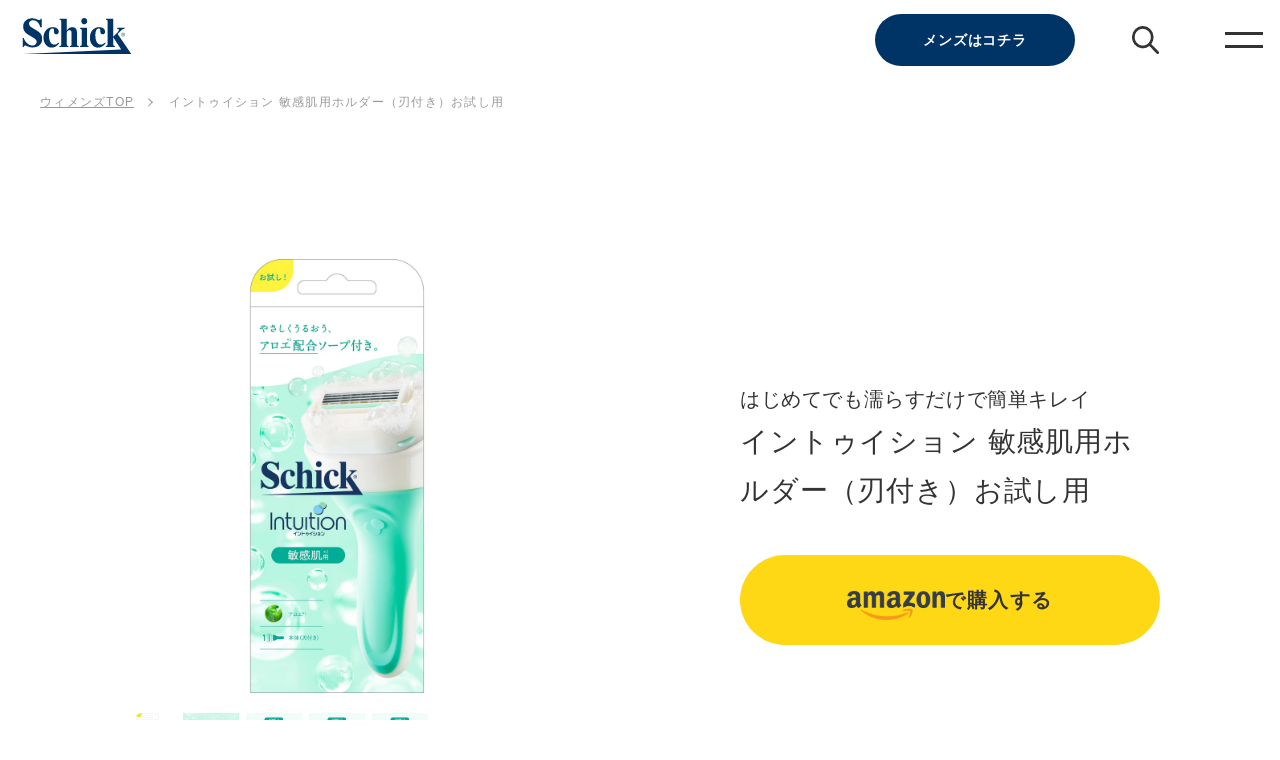

--- FILE ---
content_type: text/html; charset=utf-8
request_url: https://cp.schick-jp.com/collections/womens-products/products/swr008
body_size: 30144
content:
















 

<!doctype html>
<html xmlns="http://www.w3.org/1999/xhtml" class="no-js" lang="ja">
<head>
  <meta charset="UTF-8">
  <meta name="viewport" content="width=device-width,initial-scale=1.0,maximum-scale=1.0">
  <meta name="description" content="シック イントゥイションはうるおいソープ付きカミソリ。ボディソープいらずでやさしく、簡単に剃れます。アロエ＆茶葉配合ソープ。敏感肌にもお使いいただけます。">
  <meta name="keywords" content="">
  <meta name="format-detection" content="telephone=no">

  










  <!-- /snippets/social-meta-tags.liquid -->


  



 <meta property=“og:site_name” content="カミソリ、髭剃り、グルーミングブランドのシック | Schick 公式サイト | シック｜イントゥイション 敏感肌用ホルダー（刃付き）お試し用" />
 <meta property="og:url" content="https://schick.jp/products/swr008">
 <meta property=“og:title” content="Schick Japan（シック ジャパン）の公式サイト | イントゥイション 敏感肌用ホルダー（刃付き）お試し用" />
 <meta property="og:type" content="product">
 <meta property=“og:description” content="シック イントゥイションはうるおいソープ付きカミソリ。ボディソープいらずでやさしく、簡単に剃れます。アロエ＆茶葉配合ソープ。敏感肌にもお使いいただけます。 | イントゥイション 敏感肌用ホルダー（刃付き）お試し用" />  
 
   <meta property="og:image" content="https://cp.schick-jp.com/cdn/shop/files/2024020619495757_002_1200x.jpg?v=1710134390" />
 

      <meta property="og:image:secure_url" content="https://cp.schick-jp.com/cdn/shop/files/2024020619495757_002_1200x.jpg?v=1710134390">
     
  <meta property="og:image:width" content="2756">
  <meta property="og:image:height" content="2756"><meta property="og:price:amount" content="0">
  <meta property="og:price:currency" content="JPY">
  
  
    <meta name="twitter:site" content="https://cp.schick-jp.com/cdn/shop/files/2024020619495757_002_1200x.jpg?v=1710134390"> 
   
  <meta name="twitter:card" content="summary">
 



<meta name="twitter:title" content="シック｜イントゥイション 敏感肌用ホルダー（刃付き）お試し用">
<meta name="twitter:description" content="シック イントゥイションはうるおいソープ付きカミソリ。ボディソープいらずでやさしく、簡単に剃れます。アロエ＆茶葉配合ソープ。敏感肌にもお使いいただけます。">

  
    <title>シック｜イントゥイション 敏感肌用ホルダー（刃付き）お試し用</title>
  

  <script type="application/ld+json">
  {
  "@context": "http://schema.org",
  "@type": "Corporation",
  "name": "シック・ジャパン株式会社",
  "telephone": "+8354876801",
  "URL": "https://schick.jp/",
  "address": {
  "@type": "PostalAddress",
  "postalCode": "141-8671",
  "addressRegion": "東京都",
  "addressLocality": "品川区",
  "streetAddress": "上大崎2-24-9 IKビル",
  "addressCountry": "日本"
  }
  }
  </script>

  <link rel="preconnect" href="https://cdn.shopify.com" crossorigin>
  <link rel="preconnect" href="https://fonts.shopifycdn.com" crossorigin>
  <link rel="preconnect" href="https://monorail-edge.shopifysvc.com">

  
    <link rel="preload" href="//cp.schick-jp.com/cdn/shop/t/44/assets/theme.css?v=165420413902929132351762482076" as="style">
    <link rel="preload" href="//cp.schick-jp.com/cdn/shop/t/44/assets/theme_add.css?v=77197457701494391621762482077" as="style">
    <link rel="stylesheet" href="//cp.schick-jp.com/cdn/shop/t/44/assets/theme.css?v=165420413902929132351762482076" type="text/css" media="print" onload="this.media='all';onLoadStylesheet()">
    <link rel="stylesheet" href="//cp.schick-jp.com/cdn/shop/t/44/assets/theme_add.css?v=77197457701494391621762482077" type="text/css" media="print" onload="this.media='all';onLoadStylesheet()">
    <style>
      :root {
        --text-family: 'ヒラギノ角ゴ Pro W3','Hiragino Kaku Gothic Pro', 'メイリオ',Meiryo,'ＭＳ Ｐゴシック',sans-serif;
      }
    </style>
  
    <link rel="preload" href="//cp.schick-jp.com/cdn/shop/t/44/assets/theme.js?v=50417847501736757531762482077" as="script">
    <link rel="preload" href="//cp.schick-jp.com/cdn/shop/t/44/assets/theme_add.js?v=181262793053418212341762482077" as="script">
    <link rel="preload" href="//cp.schick-jp.com/cdn/shop/t/44/assets/lazysizes.js?v=63098554868324070131762482058" as="script"><link rel="canonical" href="https://schick.jp/products/swr008"><link rel="shortcut icon" href="//cp.schick-jp.com/cdn/shop/files/favicon_32x32.png?v=1613720562" type="image/png"><meta name="description" content="シック イントゥイションはうるおいソープ付きカミソリ。ボディソープいらずでやさしく、簡単に剃れます。アロエ＆茶葉配合ソープ。敏感肌にもお使いいただけます。">
<style data-shopify>
:root {
    --color-text: #333333;
    --color-text-rgb: 51, 51, 51;
    --color-body-text: #333333;
    --color-sale-text: #EA0606;
    --color-small-button-text-border: ;
    --color-text-field: #ffffff;
    --color-text-field-text: #333333;
    --color-text-field-text-rgb: 51, 51, 51;

    --color-btn-primary: #333232;
    --color-btn-primary-darker: #191919;
    --color-btn-primary-text: #ffffff;

    --color-blankstate: rgba(51, 51, 51, 0.35);
    --color-blankstate-border: rgba(51, 51, 51, 0.2);
    --color-blankstate-background: rgba(51, 51, 51, 0.1);

    --color-text-focus:#595959;
    --color-overlay-text-focus:#e6e6e6;
    --color-btn-primary-focus:#5a5858;
    --color-btn-social-focus:#d2d2d2;
    --color-small-button-text-border-focus:;
    --predictive-search-focus:#f2f2f2;

    --color-body: #ffffff;
    --color-bg: #ffffff;
    --color-bg-rgb: 255, 255, 255;
    --color-bg-alt: rgba(51, 51, 51, 0.05);
    --color-bg-currency-selector: rgba(51, 51, 51, 0.2);

    --color-overlay-title-text: #ffffff;
    --color-image-overlay: #999999;
    --color-image-overlay-rgb: 153, 153, 153;--opacity-image-overlay: 0.4;--hover-overlay-opacity: 0.8;

    --color-border: #ebebeb;
    --color-border-form: #999999;
    --color-border-form-darker: #808080;

    --svg-select-icon: url(//cp.schick-jp.com/cdn/shop/t/44/assets/ico-select.svg?v=171754465546362656271762482127);
    --slick-img-url: url(//cp.schick-jp.com/cdn/shop/t/44/assets/ajax-loader.gif?v=41356863302472015721762481977);

    --font-weight-body--bold: 700;
    --font-weight-body--bolder: 700;

    --font-stack-header: Poppins, sans-serif;
    --font-style-header: normal;
    --font-weight-header: 800;

    --font-stack-body: Helvetica, Arial, sans-serif;
    --font-style-body: normal;
    --font-weight-body: 400;

    --font-size-header: 26;

    --font-size-base: 15;

    --font-h1-desktop: 35;
    --font-h1-mobile: 32;
    --font-h2-desktop: 20;
    --font-h2-mobile: 18;
    --font-h3-mobile: 20;
    --font-h4-desktop: 17;
    --font-h4-mobile: 15;
    --font-h5-desktop: 15;
    --font-h5-mobile: 13;
    --font-h6-desktop: 14;
    --font-h6-mobile: 12;

    --font-mega-title-large-desktop: 65;

    --font-rich-text-large: 17;
    --font-rich-text-small: 13;

    
--color-video-bg: #f2f2f2;

    
    --global-color-image-loader-primary: rgba(51, 51, 51, 0.06);
    --global-color-image-loader-secondary: rgba(51, 51, 51, 0.12);
  }
</style>

  
    <!-- Google Tag Manager -->
    <script>(function(w,d,s,l,i){w[l]=w[l]||[];w[l].push({'gtm.start':
    new Date().getTime(),event:'gtm.js'});var f=d.getElementsByTagName(s)[0],
    j=d.createElement(s),dl=l!='dataLayer'?'&l='+l:'';j.async=true;j.src=
    'https://www.googletagmanager.com/gtm.js?id='+i+dl;f.parentNode.insertBefore(j,f);
    })(window,document,'script','dataLayer','GTM-P5KWSR39');</script>
    <!-- End Google Tag Manager -->
    
    <script>
      window.performance.mark('debut:theme_stylesheet_loaded.start');
  
      function onLoadStylesheet() {
        performance.mark('debut:theme_stylesheet_loaded.end');
        performance.measure('debut:theme_stylesheet_loaded', 'debut:theme_stylesheet_loaded.start', 'debut:theme_stylesheet_loaded.end');
  
        var url = "//cp.schick-jp.com/cdn/shop/t/44/assets/theme.css?v=165420413902929132351762482076";
        var link = document.querySelector('link[href="' + url + '"]');
        link.loaded = true;
        link.dispatchEvent(new Event('load'));
      }
    </script>

    <script>
      var theme = {
        breakpoints: {
          medium: 750,
          large: 990,
          widescreen: 1400
        },
        strings: {
          addToCart: "カートに入れる",
          soldOut: "SOLD OUT",
          unavailable: "お取り扱いできません",
          regularPrice: "通常価格",
          salePrice: "販売価格",
          sale: "SALE",
          fromLowestPrice: "[price]から",
          vendor: "販売元",
          showMore: "さらに表示する",
          showLess: "表示を減らす",
          searchFor: "検索する",
          addressError: "住所を調べる際にエラーが発生しました",
          addressNoResults: "その住所は見つかりませんでした",
          addressQueryLimit: "Google APIの使用量の制限を超えました。\u003ca href=\"https:\/\/developers.google.com\/maps\/premium\/usage-limits\"\u003eプレミアムプラン\u003c\/a\u003eへのアップグレードをご検討ください。",
          authError: "あなたのGoogle Mapsのアカウント認証で問題が発生しました。",
          newWindow: "新しいウィンドウで開く",
          external: "外部のウェブサイトに移動します。",
          newWindowExternal: "外部のウェブサイトを新しいウィンドウで開く",
          removeLabel: "[product] を削除する",
          update: "アップデート",
          quantity: "数量",
          discountedTotal: "ディスカウント合計",
          regularTotal: "通常合計",
          priceColumn: "ディスカウントの詳細については価格列を参照してください。",
          quantityMinimumMessage: "数量は1以上でなければなりません",
          cartError: "お客様のカートをアップデートするときにエラーが発生しました。再度お試しください。",
          removedItemMessage: "カートから \u003cspan class=\"cart__removed-product-details\"\u003e([quantity]) 個の[link]\u003c\/span\u003eが消去されました。",
          unitPrice: "単価",
          unitPriceSeparator: "あたり",
          oneCartCount: "1個のアイテム",
          otherCartCount: "[count]個のアイテム",
          quantityLabel: "数量: [count]",
          products: "商品",
          loading: "読み込んでいます",
          number_of_results: "[result_number]\/[results_count]",
          number_of_results_found: "[results_count]件の結果が見つかりました",
          one_result_found: "1件の結果が見つかりました"
        },
        moneyFormat: "¥{{amount_no_decimals}}",
        moneyFormatWithCurrency: "¥{{amount_no_decimals}}",
        settings: {
          predictiveSearchEnabled: true,
          predictiveSearchShowPrice: false,
          predictiveSearchShowVendor: false
        },
        stylesheet: "//cp.schick-jp.com/cdn/shop/t/44/assets/theme.css?v=165420413902929132351762482076"
      };
  
      document.documentElement.className = document.documentElement.className.replace('no-js', 'js');
    </script><script src="//cp.schick-jp.com/cdn/shop/t/44/assets/theme.js?v=50417847501736757531762482077" defer="defer"></script>
    <script src="//cp.schick-jp.com/cdn/shop/t/44/assets/theme_add.js?v=181262793053418212341762482077" defer="defer"></script>
    <script src="//cp.schick-jp.com/cdn/shop/t/44/assets/lazysizes.js?v=63098554868324070131762482058" async="async"></script>
    <script src="https://ajax.googleapis.com/ajax/libs/jquery/3.4.1/jquery.min.js"></script>
    <script src="//cp.schick-jp.com/cdn/shop/t/44/assets/slick.js?v=38585898408087083951762482073"></script>
    <script src="//cp.schick-jp.com/cdn/shop/t/44/assets/custom_script.js?v=167593258724748671631762482021" type="text/javascript"></script>  
    <script type="text/javascript">
      if (window.MSInputMethodContext && document.documentMode) {
        var scripts = document.getElementsByTagName('script')[0];
        var polyfill = document.createElement("script");
        polyfill.defer = true;
        polyfill.src = "//cp.schick-jp.com/cdn/shop/t/44/assets/ie11CustomProperties.min.js?v=146208399201472936201762482053";
  
        scripts.parentNode.insertBefore(polyfill, scripts);
      }
    </script>
    
  <script>window.performance && window.performance.mark && window.performance.mark('shopify.content_for_header.start');</script><meta name="google-site-verification" content="BtL-wMnuYEbcpZ6SymBN3MnntEtPIB_W-A6IWyP5V_Q">
<meta name="google-site-verification" content="9zbQap5yUGVD47_zjg2___dv538jzHTPwpx3VpJDR00">
<meta id="shopify-digital-wallet" name="shopify-digital-wallet" content="/48014885017/digital_wallets/dialog">
<link rel="alternate" type="application/json+oembed" href="https://schick.jp/products/swr008.oembed">
<script async="async" src="/checkouts/internal/preloads.js?locale=ja-JP"></script>
<script id="shopify-features" type="application/json">{"accessToken":"8bdbe4888dede1a66cb20fc619d81291","betas":["rich-media-storefront-analytics"],"domain":"cp.schick-jp.com","predictiveSearch":false,"shopId":48014885017,"locale":"ja"}</script>
<script>var Shopify = Shopify || {};
Shopify.shop = "schickjp.myshopify.com";
Shopify.locale = "ja";
Shopify.currency = {"active":"JPY","rate":"1.0"};
Shopify.country = "JP";
Shopify.theme = {"name":"[Main] Schick Japan【Master 251110】","id":149718368429,"schema_name":"Debut","schema_version":"17.13.0","theme_store_id":null,"role":"main"};
Shopify.theme.handle = "null";
Shopify.theme.style = {"id":null,"handle":null};
Shopify.cdnHost = "cp.schick-jp.com/cdn";
Shopify.routes = Shopify.routes || {};
Shopify.routes.root = "/";</script>
<script type="module">!function(o){(o.Shopify=o.Shopify||{}).modules=!0}(window);</script>
<script>!function(o){function n(){var o=[];function n(){o.push(Array.prototype.slice.apply(arguments))}return n.q=o,n}var t=o.Shopify=o.Shopify||{};t.loadFeatures=n(),t.autoloadFeatures=n()}(window);</script>
<script id="shop-js-analytics" type="application/json">{"pageType":"product"}</script>
<script defer="defer" async type="module" src="//cp.schick-jp.com/cdn/shopifycloud/shop-js/modules/v2/client.init-shop-cart-sync_CRO8OuKI.ja.esm.js"></script>
<script defer="defer" async type="module" src="//cp.schick-jp.com/cdn/shopifycloud/shop-js/modules/v2/chunk.common_A56sv42F.esm.js"></script>
<script type="module">
  await import("//cp.schick-jp.com/cdn/shopifycloud/shop-js/modules/v2/client.init-shop-cart-sync_CRO8OuKI.ja.esm.js");
await import("//cp.schick-jp.com/cdn/shopifycloud/shop-js/modules/v2/chunk.common_A56sv42F.esm.js");

  window.Shopify.SignInWithShop?.initShopCartSync?.({"fedCMEnabled":true,"windoidEnabled":true});

</script>
<script>(function() {
  var isLoaded = false;
  function asyncLoad() {
    if (isLoaded) return;
    isLoaded = true;
    var urls = ["\/\/swymv3pro-01.azureedge.net\/code\/swym-shopify.js?shop=schickjp.myshopify.com","https:\/\/tools.luckyorange.com\/core\/lo.js?site-id=ad872e2d\u0026shop=schickjp.myshopify.com","https:\/\/na.shgcdn3.com\/pixel-collector.js?shop=schickjp.myshopify.com"];
    for (var i = 0; i < urls.length; i++) {
      var s = document.createElement('script');
      s.type = 'text/javascript';
      s.async = true;
      s.src = urls[i];
      var x = document.getElementsByTagName('script')[0];
      x.parentNode.insertBefore(s, x);
    }
  };
  if(window.attachEvent) {
    window.attachEvent('onload', asyncLoad);
  } else {
    window.addEventListener('load', asyncLoad, false);
  }
})();</script>
<script id="__st">var __st={"a":48014885017,"offset":32400,"reqid":"79163ba7-ce7a-40ce-a1c0-b7eba8407fbd-1768358349","pageurl":"cp.schick-jp.com\/collections\/womens-products\/products\/swr008","u":"4e36d22a0862","p":"product","rtyp":"product","rid":7516593029293};</script>
<script>window.ShopifyPaypalV4VisibilityTracking = true;</script>
<script id="captcha-bootstrap">!function(){'use strict';const t='contact',e='account',n='new_comment',o=[[t,t],['blogs',n],['comments',n],[t,'customer']],c=[[e,'customer_login'],[e,'guest_login'],[e,'recover_customer_password'],[e,'create_customer']],r=t=>t.map((([t,e])=>`form[action*='/${t}']:not([data-nocaptcha='true']) input[name='form_type'][value='${e}']`)).join(','),a=t=>()=>t?[...document.querySelectorAll(t)].map((t=>t.form)):[];function s(){const t=[...o],e=r(t);return a(e)}const i='password',u='form_key',d=['recaptcha-v3-token','g-recaptcha-response','h-captcha-response',i],f=()=>{try{return window.sessionStorage}catch{return}},m='__shopify_v',_=t=>t.elements[u];function p(t,e,n=!1){try{const o=window.sessionStorage,c=JSON.parse(o.getItem(e)),{data:r}=function(t){const{data:e,action:n}=t;return t[m]||n?{data:e,action:n}:{data:t,action:n}}(c);for(const[e,n]of Object.entries(r))t.elements[e]&&(t.elements[e].value=n);n&&o.removeItem(e)}catch(o){console.error('form repopulation failed',{error:o})}}const l='form_type',E='cptcha';function T(t){t.dataset[E]=!0}const w=window,h=w.document,L='Shopify',v='ce_forms',y='captcha';let A=!1;((t,e)=>{const n=(g='f06e6c50-85a8-45c8-87d0-21a2b65856fe',I='https://cdn.shopify.com/shopifycloud/storefront-forms-hcaptcha/ce_storefront_forms_captcha_hcaptcha.v1.5.2.iife.js',D={infoText:'hCaptchaによる保護',privacyText:'プライバシー',termsText:'利用規約'},(t,e,n)=>{const o=w[L][v],c=o.bindForm;if(c)return c(t,g,e,D).then(n);var r;o.q.push([[t,g,e,D],n]),r=I,A||(h.body.append(Object.assign(h.createElement('script'),{id:'captcha-provider',async:!0,src:r})),A=!0)});var g,I,D;w[L]=w[L]||{},w[L][v]=w[L][v]||{},w[L][v].q=[],w[L][y]=w[L][y]||{},w[L][y].protect=function(t,e){n(t,void 0,e),T(t)},Object.freeze(w[L][y]),function(t,e,n,w,h,L){const[v,y,A,g]=function(t,e,n){const i=e?o:[],u=t?c:[],d=[...i,...u],f=r(d),m=r(i),_=r(d.filter((([t,e])=>n.includes(e))));return[a(f),a(m),a(_),s()]}(w,h,L),I=t=>{const e=t.target;return e instanceof HTMLFormElement?e:e&&e.form},D=t=>v().includes(t);t.addEventListener('submit',(t=>{const e=I(t);if(!e)return;const n=D(e)&&!e.dataset.hcaptchaBound&&!e.dataset.recaptchaBound,o=_(e),c=g().includes(e)&&(!o||!o.value);(n||c)&&t.preventDefault(),c&&!n&&(function(t){try{if(!f())return;!function(t){const e=f();if(!e)return;const n=_(t);if(!n)return;const o=n.value;o&&e.removeItem(o)}(t);const e=Array.from(Array(32),(()=>Math.random().toString(36)[2])).join('');!function(t,e){_(t)||t.append(Object.assign(document.createElement('input'),{type:'hidden',name:u})),t.elements[u].value=e}(t,e),function(t,e){const n=f();if(!n)return;const o=[...t.querySelectorAll(`input[type='${i}']`)].map((({name:t})=>t)),c=[...d,...o],r={};for(const[a,s]of new FormData(t).entries())c.includes(a)||(r[a]=s);n.setItem(e,JSON.stringify({[m]:1,action:t.action,data:r}))}(t,e)}catch(e){console.error('failed to persist form',e)}}(e),e.submit())}));const S=(t,e)=>{t&&!t.dataset[E]&&(n(t,e.some((e=>e===t))),T(t))};for(const o of['focusin','change'])t.addEventListener(o,(t=>{const e=I(t);D(e)&&S(e,y())}));const B=e.get('form_key'),M=e.get(l),P=B&&M;t.addEventListener('DOMContentLoaded',(()=>{const t=y();if(P)for(const e of t)e.elements[l].value===M&&p(e,B);[...new Set([...A(),...v().filter((t=>'true'===t.dataset.shopifyCaptcha))])].forEach((e=>S(e,t)))}))}(h,new URLSearchParams(w.location.search),n,t,e,['guest_login'])})(!0,!0)}();</script>
<script integrity="sha256-4kQ18oKyAcykRKYeNunJcIwy7WH5gtpwJnB7kiuLZ1E=" data-source-attribution="shopify.loadfeatures" defer="defer" src="//cp.schick-jp.com/cdn/shopifycloud/storefront/assets/storefront/load_feature-a0a9edcb.js" crossorigin="anonymous"></script>
<script data-source-attribution="shopify.dynamic_checkout.dynamic.init">var Shopify=Shopify||{};Shopify.PaymentButton=Shopify.PaymentButton||{isStorefrontPortableWallets:!0,init:function(){window.Shopify.PaymentButton.init=function(){};var t=document.createElement("script");t.src="https://cp.schick-jp.com/cdn/shopifycloud/portable-wallets/latest/portable-wallets.ja.js",t.type="module",document.head.appendChild(t)}};
</script>
<script data-source-attribution="shopify.dynamic_checkout.buyer_consent">
  function portableWalletsHideBuyerConsent(e){var t=document.getElementById("shopify-buyer-consent"),n=document.getElementById("shopify-subscription-policy-button");t&&n&&(t.classList.add("hidden"),t.setAttribute("aria-hidden","true"),n.removeEventListener("click",e))}function portableWalletsShowBuyerConsent(e){var t=document.getElementById("shopify-buyer-consent"),n=document.getElementById("shopify-subscription-policy-button");t&&n&&(t.classList.remove("hidden"),t.removeAttribute("aria-hidden"),n.addEventListener("click",e))}window.Shopify?.PaymentButton&&(window.Shopify.PaymentButton.hideBuyerConsent=portableWalletsHideBuyerConsent,window.Shopify.PaymentButton.showBuyerConsent=portableWalletsShowBuyerConsent);
</script>
<script>
  function portableWalletsCleanup(e){e&&e.src&&console.error("Failed to load portable wallets script "+e.src);var t=document.querySelectorAll("shopify-accelerated-checkout .shopify-payment-button__skeleton, shopify-accelerated-checkout-cart .wallet-cart-button__skeleton"),e=document.getElementById("shopify-buyer-consent");for(let e=0;e<t.length;e++)t[e].remove();e&&e.remove()}function portableWalletsNotLoadedAsModule(e){e instanceof ErrorEvent&&"string"==typeof e.message&&e.message.includes("import.meta")&&"string"==typeof e.filename&&e.filename.includes("portable-wallets")&&(window.removeEventListener("error",portableWalletsNotLoadedAsModule),window.Shopify.PaymentButton.failedToLoad=e,"loading"===document.readyState?document.addEventListener("DOMContentLoaded",window.Shopify.PaymentButton.init):window.Shopify.PaymentButton.init())}window.addEventListener("error",portableWalletsNotLoadedAsModule);
</script>

<script type="module" src="https://cp.schick-jp.com/cdn/shopifycloud/portable-wallets/latest/portable-wallets.ja.js" onError="portableWalletsCleanup(this)" crossorigin="anonymous"></script>
<script nomodule>
  document.addEventListener("DOMContentLoaded", portableWalletsCleanup);
</script>

<script id='scb4127' type='text/javascript' async='' src='https://cp.schick-jp.com/cdn/shopifycloud/privacy-banner/storefront-banner.js'></script><link id="shopify-accelerated-checkout-styles" rel="stylesheet" media="screen" href="https://cp.schick-jp.com/cdn/shopifycloud/portable-wallets/latest/accelerated-checkout-backwards-compat.css" crossorigin="anonymous">
<style id="shopify-accelerated-checkout-cart">
        #shopify-buyer-consent {
  margin-top: 1em;
  display: inline-block;
  width: 100%;
}

#shopify-buyer-consent.hidden {
  display: none;
}

#shopify-subscription-policy-button {
  background: none;
  border: none;
  padding: 0;
  text-decoration: underline;
  font-size: inherit;
  cursor: pointer;
}

#shopify-subscription-policy-button::before {
  box-shadow: none;
}

      </style>

<script>window.performance && window.performance.mark && window.performance.mark('shopify.content_for_header.end');</script>
  





  <script type="text/javascript">
    
      window.__shgMoneyFormat = window.__shgMoneyFormat || {"JPY":{"currency":"JPY","currency_symbol":"¥","currency_symbol_location":"left","decimal_places":0,"decimal_separator":".","thousands_separator":","}};
    
    window.__shgCurrentCurrencyCode = window.__shgCurrentCurrencyCode || {
      currency: "JPY",
      currency_symbol: "¥",
      decimal_separator: ".",
      thousands_separator: ",",
      decimal_places: 2,
      currency_symbol_location: "left"
    };
  </script>




    
  

  

<script type="text/javascript">
  
    window.SHG_CUSTOMER = null;
  
</script>







<!-- BEGIN app block: shopify://apps/powerful-form-builder/blocks/app-embed/e4bcb1eb-35b2-42e6-bc37-bfe0e1542c9d --><script type="text/javascript" hs-ignore data-cookieconsent="ignore">
  var Globo = Globo || {};
  var globoFormbuilderRecaptchaInit = function(){};
  var globoFormbuilderHcaptchaInit = function(){};
  window.Globo.FormBuilder = window.Globo.FormBuilder || {};
  window.Globo.FormBuilder.shop = {"configuration":{"money_format":"¥{{amount_no_decimals}}"},"pricing":{"features":{"bulkOrderForm":true,"cartForm":true,"fileUpload":100,"removeCopyright":true,"restrictedEmailDomains":true}},"settings":{"copyright":"Powered by <a href=\"https://globosoftware.net\" target=\"_blank\">Globo</a> <a href=\"https://apps.shopify.com/form-builder-contact-form\" target=\"_blank\">Form Builder</a>","hideWaterMark":true,"reCaptcha":{"recaptchaType":"v2","siteKey":false,"languageCode":"en"},"scrollTop":false,"customCssCode":"","customCssEnabled":false,"additionalColumns":[]},"encryption_form_id":1,"url":"https://app.powerfulform.com/","CDN_URL":"https://dxo9oalx9qc1s.cloudfront.net"};

  if(window.Globo.FormBuilder.shop.settings.customCssEnabled && window.Globo.FormBuilder.shop.settings.customCssCode){
    const customStyle = document.createElement('style');
    customStyle.type = 'text/css';
    customStyle.innerHTML = window.Globo.FormBuilder.shop.settings.customCssCode;
    document.head.appendChild(customStyle);
  }

  window.Globo.FormBuilder.forms = [];
    
      
      
      
      window.Globo.FormBuilder.forms[44640] = {"44640":{"elements":[{"id":"group-1","type":"group","label":"Page 1","description":"","elements":[{"id":"paragraph-1","type":"paragraph","text":{"ja":"\u003cp\u003eフォームに必要事項を入力し、「送信する」ボタンを押してください。\u003c\/p\u003e\u003cp\u003e入力の前に\u003ca href=\"\/policies\/privacy-policy\" rel=\"noopener noreferrer\" target=\"_blank\" style=\"color: inherit; background-color: transparent;\"\u003eプライバシーポリシー\u003c\/a\u003eをお読み頂き、同意の上お問い合わせください。\u003c\/p\u003e","jv":"Paragraph"},"columnWidth":100,"displayDisjunctive":false},{"id":"text","type":"text","label":{"ja":"お名前","jv":"Your Name"},"placeholder":{"ja":"","jv":"Your Name"},"description":null,"hideLabel":false,"required":true,"columnWidth":100},{"id":"text-1","type":"text","label":{"ja":"お名前（フリガナ）","jv":"Text"},"placeholder":{"ja":" ","jv":""},"description":"","limitCharacters":false,"characters":100,"hideLabel":false,"keepPositionLabel":false,"columnWidth":100,"displayType":"show","displayDisjunctive":false,"conditionalField":false,"required":true},{"id":"text-2","type":"text","label":{"ja":"郵便番号","jv":"Text"},"placeholder":"","description":"","limitCharacters":false,"characters":100,"hideLabel":false,"keepPositionLabel":false,"columnWidth":100,"displayType":"show","displayDisjunctive":false,"conditionalField":false,"required":true},{"id":"text-3","type":"text","label":{"ja":"住所","jv":"Text"},"placeholder":"","description":"","limitCharacters":true,"characters":100,"hideLabel":false,"keepPositionLabel":false,"columnWidth":100,"displayType":"show","displayDisjunctive":false,"conditionalField":false,"required":true},{"id":"email","type":"email","label":{"ja":"メールアドレス","jv":"Email"},"placeholder":{"ja":"半角英数","jv":"Email"},"description":null,"hideLabel":false,"required":true,"columnWidth":100,"conditionalField":false},{"id":"phone-1","type":"phone","label":{"ja":"電話番号","jv":"Phone"},"placeholder":{"ja":"例：08012345678","jv":""},"description":"","validatePhone":false,"onlyShowFlag":false,"defaultCountryCode":"us","limitCharacters":false,"characters":100,"hideLabel":false,"keepPositionLabel":false,"columnWidth":100,"displayType":"show","displayDisjunctive":false,"conditionalField":false,"required":true},{"id":"radio-1","type":"radio","label":{"ja":"質問のカテゴリー","jv":"Radio"},"options":[{"label":{"ja":"ご意見","jv":"Option 1"},"value":"ご意見"},{"label":{"ja":"ご質問","jv":"Option 2"},"value":"ご質問"}],"description":"","otherOptionLabel":"Other","otherOptionPlaceholder":"Enter other option","hideLabel":false,"keepPositionLabel":false,"inlineOption":50,"columnWidth":100,"displayType":"show","displayDisjunctive":false,"conditionalField":false,"required":true},{"id":"textarea","type":"textarea","label":{"ja":"内容","jv":"Message"},"placeholder":{"ja":"お問い合わせ内容を記入してください。","jv":"Message"},"description":null,"hideLabel":false,"required":true,"columnWidth":100,"conditionalField":false},{"id":"file2-1","type":"file2","label":{"ja":"添付ファイル","jv":"Attachments"},"button-text":{"ja":"ファイルを選択","jv":"Browse file"},"placeholder":{"ja":"","jv":"Choose file or drag here"},"hint":{"ja":"ファイルを選択、またはここにファイルをドラッグ","jv":"Supported format: JPG, JPEG, PNG, GIF, SVG."},"allowed-multiple":false,"allowed-extensions":["jpg","jpeg","png"],"description":{"ja":"ファイルサイズは2MB以下。","jv":""},"hideLabel":false,"keepPositionLabel":false,"columnWidth":100,"displayType":"show","displayDisjunctive":false,"conditionalField":false,"sizeLimit":"2"},{"id":"file2-2","type":"file2","label":{"ja":"添付ファイル","jv":"Attachments"},"button-text":{"ja":"ファイルを選択","jv":"Browse file"},"placeholder":{"ja":"ファイルを選択、またはここにファイルをドラッグ","jv":"Choose file or drag here"},"hint":{"ja":"","jv":"Supported format: JPG, JPEG, PNG, GIF, SVG."},"allowed-multiple":false,"allowed-extensions":["jpg","jpeg","png"],"description":{"ja":"ファイルサイズは2MB以下。","jv":""},"hideLabel":false,"keepPositionLabel":false,"columnWidth":100,"displayType":"show","displayDisjunctive":false,"conditionalField":false,"sizeLimit":"2"},{"id":"paragraph-2","type":"paragraph","text":{"ja":"\u003cp class=\"ql-align-center\"\u003e内容をよくご確認の上、送信ボタンを押してください\u003c\/p\u003e\u003cp class=\"ql-align-center\"\u003e\u003cbr\u003e\u003c\/p\u003e\u003cp\u003e\u003cbr\u003e\u003c\/p\u003e","jv":"Paragraph"},"columnWidth":100,"displayType":"show","displayDisjunctive":false,"conditionalField":false}]}],"errorMessage":{"required":{"ja":"入力は必須です","jv":"Please fill in field"},"minSelections":{"ja":"","jv":"Please choose at least {{ min_selections }} options"},"maxSelections":{"ja":"","jv":"Please choose at maximum of {{ max_selections }} options"},"exactlySelections":{"ja":"","jv":"Please choose exactly {{ exact_selections }} options"},"invalid":"Invalid","invalidName":{"ja":"","jv":"Invalid name"},"invalidEmail":{"ja":"正しいメールアドレスを入力してください","jv":"Invalid email"},"invalidURL":{"ja":"正しいURLを入力してください","jv":"Invalid url"},"invalidPhone":{"ja":"正しい電話番号を入力してください","jv":"Invalid phone"},"invalidNumber":{"ja":"正しい数字を入力してください","jv":"Invalid number"},"invalidPassword":{"ja":"","jv":"Invalid password"},"confirmPasswordNotMatch":{"ja":"","jv":"Confirmed password doesn't match"},"customerAlreadyExists":{"ja":"","jv":"Customer already exists"},"fileSizeLimit":{"ja":"ファイルサイズの上限を超えています","jv":"File size limit"},"fileNotAllowed":{"ja":"この拡張子のファイルはアップロードできません","jv":"File not allowed"},"requiredCaptcha":"Required captcha","requiredProducts":"Please select product","limitQuantity":{"ja":"","jv":"The number of products left in stock has been exceeded"},"shopifyInvalidPhone":{"ja":"","jv":"phone - Enter a valid phone number to use this delivery method"},"shopifyPhoneHasAlready":{"ja":"","jv":"phone - Phone has already been taken"},"shopifyInvalidProvice":{"ja":"","jv":"addresses.province - is not valid"},"otherError":{"ja":"","jv":"Something went wrong, please try again"}},"appearance":{"layout":"boxed","width":"780","style":"classic","mainColor":"rgba(51,51,51,1)","floatingIcon":"\u003csvg aria-hidden=\"true\" focusable=\"false\" data-prefix=\"far\" data-icon=\"envelope\" class=\"svg-inline--fa fa-envelope fa-w-16\" role=\"img\" xmlns=\"http:\/\/www.w3.org\/2000\/svg\" viewBox=\"0 0 512 512\"\u003e\u003cpath fill=\"currentColor\" d=\"M464 64H48C21.49 64 0 85.49 0 112v288c0 26.51 21.49 48 48 48h416c26.51 0 48-21.49 48-48V112c0-26.51-21.49-48-48-48zm0 48v40.805c-22.422 18.259-58.168 46.651-134.587 106.49-16.841 13.247-50.201 45.072-73.413 44.701-23.208.375-56.579-31.459-73.413-44.701C106.18 199.465 70.425 171.067 48 152.805V112h416zM48 400V214.398c22.914 18.251 55.409 43.862 104.938 82.646 21.857 17.205 60.134 55.186 103.062 54.955 42.717.231 80.509-37.199 103.053-54.947 49.528-38.783 82.032-64.401 104.947-82.653V400H48z\"\u003e\u003c\/path\u003e\u003c\/svg\u003e","floatingText":null,"displayOnAllPage":false,"formType":"normalForm","background":"none","backgroundColor":"#fff","descriptionColor":"rgba(51,51,51,1)","headingColor":"rgba(51,51,51,1)","labelColor":"rgba(51,51,51,1)","optionColor":"rgba(51,51,51,1)","paragraphBackground":"#fff","paragraphColor":"rgba(51,51,51,1)","colorScheme":{"solidButton":{"red":51,"green":51,"blue":51,"alpha":1},"solidButtonLabel":{"red":255,"green":255,"blue":255},"text":{"red":51,"green":51,"blue":51,"alpha":1},"outlineButton":{"red":51,"green":51,"blue":51,"alpha":1},"background":null}},"afterSubmit":{"action":"hideForm","title":{"ja":"お問い合わせありがとうございました。","jv":"Thanks for getting in touch!"},"message":{"ja":"\u003cp\u003eお問い合わせありがとうございました。\u003c\/p\u003e\n\u003cp\u003e頂きましたお問い合せにつきましては、順次、ご返答させていただきます。\u003c\/p\u003e\n\u003cp\u003e\u0026nbsp;\u003c\/p\u003e\n\u003cp\u003eお問い合わせ内容\u003c\/p\u003e\n\u003cp\u003e==================\u003c\/p\u003e\n\u003cp\u003e・お名前：{{text}}\u003c\/p\u003e\n\u003cp\u003e・お名前（フリガナ）：{{text-1}}\u003c\/p\u003e\n\u003cp\u003e・郵便番号：{{text-2}}\u003c\/p\u003e\n\u003cp\u003e・住所：{{text-3}}\u003c\/p\u003e\n\u003cp\u003e・メールアドレス：{{email}}\u003c\/p\u003e\n\u003cp\u003e・電話番号：{{phone-1}}\u003c\/p\u003e\n\u003cp\u003e・質問のカテゴリー：{{radio-1}}\u003c\/p\u003e\n\u003cp\u003e・内容：{{textarea}}\u003c\/p\u003e\n\u003cp\u003e・添付ファイル：{{file2-1}} {{file2-2}}\u003c\/p\u003e","jv":"\u003cp\u003eWe appreciate you contacting us. One of our colleagues will get back in touch with you soon!\u003c\/p\u003e\u003cp\u003e\u003cbr\u003e\u003c\/p\u003e\u003cp\u003eHave a great day!\u003c\/p\u003e"},"redirectUrl":null},"footer":{"description":null,"previousText":{"ja":"戻る","jv":"Previous"},"nextText":{"ja":"次へ","jv":"Next"},"submitText":{"ja":"送信する","jv":"Submit"},"submitAlignment":"center"},"header":{"active":false,"title":"Contact us","description":"Leave your message and we'll get back to you shortly.","headerAlignment":"left"},"isStepByStepForm":true,"publish":{"requiredLogin":false,"requiredLoginMessage":"Please \u003ca href='\/account\/login' title='login'\u003elogin\u003c\/a\u003e to continue"},"reCaptcha":{"enable":false},"html":"\n\u003cdiv class=\"globo-form boxed-form globo-form-id-44640 \" data-locale=\"ja\" \u003e\n\n\u003cstyle\u003e\n\n\n    :root .globo-form-app[data-id=\"44640\"]{\n        \n        --gfb-color-solidButton: 51,51,51;\n        --gfb-color-solidButtonColor: rgb(var(--gfb-color-solidButton));\n        --gfb-color-solidButtonLabel: 255,255,255;\n        --gfb-color-solidButtonLabelColor: rgb(var(--gfb-color-solidButtonLabel));\n        --gfb-color-text: 51,51,51;\n        --gfb-color-textColor: rgb(var(--gfb-color-text));\n        --gfb-color-outlineButton: 51,51,51;\n        --gfb-color-outlineButtonColor: rgb(var(--gfb-color-outlineButton));\n        --gfb-color-background: ,,;\n        --gfb-color-backgroundColor: rgb(var(--gfb-color-background));\n        \n        --gfb-main-color: rgba(51,51,51,1);\n        --gfb-primary-color: var(--gfb-color-solidButtonColor, var(--gfb-main-color));\n        --gfb-primary-text-color: var(--gfb-color-solidButtonLabelColor, #FFF);\n        --gfb-form-width: 780px;\n        --gfb-font-family: inherit;\n        --gfb-font-style: inherit;\n        --gfb--image: 40%;\n        --gfb-image-ratio-draft: var(--gfb--image);\n        --gfb-image-ratio: var(--gfb-image-ratio-draft);\n        \n        --gfb-bg-temp-color: #FFF;\n        --gfb-bg-position: ;\n        \n        --gfb-bg-color: var(--gfb-color-backgroundColor, var(--gfb-bg-temp-color));\n        \n    }\n    \n.globo-form-id-44640 .globo-form-app{\n    max-width: 780px;\n    width: -webkit-fill-available;\n    \n    background-color: unset;\n    \n    \n}\n\n.globo-form-id-44640 .globo-form-app .globo-heading{\n    color: var(--gfb-color-textColor, rgba(51,51,51,1))\n}\n\n\n.globo-form-id-44640 .globo-form-app .header {\n    text-align:left;\n}\n\n\n.globo-form-id-44640 .globo-form-app .globo-description,\n.globo-form-id-44640 .globo-form-app .header .globo-description{\n    --gfb-color-description: rgba(var(--gfb-color-text), 0.8);\n    color: var(--gfb-color-description, rgba(51,51,51,1));\n}\n.globo-form-id-44640 .globo-form-app .globo-label,\n.globo-form-id-44640 .globo-form-app .globo-form-control label.globo-label,\n.globo-form-id-44640 .globo-form-app .globo-form-control label.globo-label span.label-content{\n    color: var(--gfb-color-textColor, rgba(51,51,51,1));\n    text-align: left;\n}\n.globo-form-id-44640 .globo-form-app .globo-label.globo-position-label{\n    height: 20px !important;\n}\n.globo-form-id-44640 .globo-form-app .globo-form-control .help-text.globo-description,\n.globo-form-id-44640 .globo-form-app .globo-form-control span.globo-description{\n    --gfb-color-description: rgba(var(--gfb-color-text), 0.8);\n    color: var(--gfb-color-description, rgba(51,51,51,1));\n}\n.globo-form-id-44640 .globo-form-app .globo-form-control .checkbox-wrapper .globo-option,\n.globo-form-id-44640 .globo-form-app .globo-form-control .radio-wrapper .globo-option\n{\n    color: var(--gfb-color-textColor, rgba(51,51,51,1));\n}\n.globo-form-id-44640 .globo-form-app .footer,\n.globo-form-id-44640 .globo-form-app .gfb__footer{\n    text-align:center;\n}\n.globo-form-id-44640 .globo-form-app .footer button,\n.globo-form-id-44640 .globo-form-app .gfb__footer button{\n    border:1px solid var(--gfb-primary-color);\n    \n}\n.globo-form-id-44640 .globo-form-app .footer button.submit,\n.globo-form-id-44640 .globo-form-app .gfb__footer button.submit\n.globo-form-id-44640 .globo-form-app .footer button.checkout,\n.globo-form-id-44640 .globo-form-app .gfb__footer button.checkout,\n.globo-form-id-44640 .globo-form-app .footer button.action.loading .spinner,\n.globo-form-id-44640 .globo-form-app .gfb__footer button.action.loading .spinner{\n    background-color: var(--gfb-primary-color);\n    color : #ffffff;\n}\n.globo-form-id-44640 .globo-form-app .globo-form-control .star-rating\u003efieldset:not(:checked)\u003elabel:before {\n    content: url('data:image\/svg+xml; utf8, \u003csvg aria-hidden=\"true\" focusable=\"false\" data-prefix=\"far\" data-icon=\"star\" class=\"svg-inline--fa fa-star fa-w-18\" role=\"img\" xmlns=\"http:\/\/www.w3.org\/2000\/svg\" viewBox=\"0 0 576 512\"\u003e\u003cpath fill=\"rgba(51,51,51,1)\" d=\"M528.1 171.5L382 150.2 316.7 17.8c-11.7-23.6-45.6-23.9-57.4 0L194 150.2 47.9 171.5c-26.2 3.8-36.7 36.1-17.7 54.6l105.7 103-25 145.5c-4.5 26.3 23.2 46 46.4 33.7L288 439.6l130.7 68.7c23.2 12.2 50.9-7.4 46.4-33.7l-25-145.5 105.7-103c19-18.5 8.5-50.8-17.7-54.6zM388.6 312.3l23.7 138.4L288 385.4l-124.3 65.3 23.7-138.4-100.6-98 139-20.2 62.2-126 62.2 126 139 20.2-100.6 98z\"\u003e\u003c\/path\u003e\u003c\/svg\u003e');\n}\n.globo-form-id-44640 .globo-form-app .globo-form-control .star-rating\u003efieldset\u003einput:checked ~ label:before {\n    content: url('data:image\/svg+xml; utf8, \u003csvg aria-hidden=\"true\" focusable=\"false\" data-prefix=\"fas\" data-icon=\"star\" class=\"svg-inline--fa fa-star fa-w-18\" role=\"img\" xmlns=\"http:\/\/www.w3.org\/2000\/svg\" viewBox=\"0 0 576 512\"\u003e\u003cpath fill=\"rgba(51,51,51,1)\" d=\"M259.3 17.8L194 150.2 47.9 171.5c-26.2 3.8-36.7 36.1-17.7 54.6l105.7 103-25 145.5c-4.5 26.3 23.2 46 46.4 33.7L288 439.6l130.7 68.7c23.2 12.2 50.9-7.4 46.4-33.7l-25-145.5 105.7-103c19-18.5 8.5-50.8-17.7-54.6L382 150.2 316.7 17.8c-11.7-23.6-45.6-23.9-57.4 0z\"\u003e\u003c\/path\u003e\u003c\/svg\u003e');\n}\n.globo-form-id-44640 .globo-form-app .globo-form-control .star-rating\u003efieldset:not(:checked)\u003elabel:hover:before,\n.globo-form-id-44640 .globo-form-app .globo-form-control .star-rating\u003efieldset:not(:checked)\u003elabel:hover ~ label:before{\n    content : url('data:image\/svg+xml; utf8, \u003csvg aria-hidden=\"true\" focusable=\"false\" data-prefix=\"fas\" data-icon=\"star\" class=\"svg-inline--fa fa-star fa-w-18\" role=\"img\" xmlns=\"http:\/\/www.w3.org\/2000\/svg\" viewBox=\"0 0 576 512\"\u003e\u003cpath fill=\"rgba(51,51,51,1)\" d=\"M259.3 17.8L194 150.2 47.9 171.5c-26.2 3.8-36.7 36.1-17.7 54.6l105.7 103-25 145.5c-4.5 26.3 23.2 46 46.4 33.7L288 439.6l130.7 68.7c23.2 12.2 50.9-7.4 46.4-33.7l-25-145.5 105.7-103c19-18.5 8.5-50.8-17.7-54.6L382 150.2 316.7 17.8c-11.7-23.6-45.6-23.9-57.4 0z\"\u003e\u003c\/path\u003e\u003c\/svg\u003e')\n}\n.globo-form-id-44640 .globo-form-app .globo-form-control .checkbox-wrapper .checkbox-input:checked ~ .checkbox-label:before {\n    border-color: var(--gfb-primary-color);\n    box-shadow: 0 4px 6px rgba(50,50,93,0.11), 0 1px 3px rgba(0,0,0,0.08);\n    background-color: var(--gfb-primary-color);\n}\n.globo-form-id-44640 .globo-form-app .step.-completed .step__number,\n.globo-form-id-44640 .globo-form-app .line.-progress,\n.globo-form-id-44640 .globo-form-app .line.-start{\n    background-color: var(--gfb-primary-color);\n}\n.globo-form-id-44640 .globo-form-app .checkmark__check,\n.globo-form-id-44640 .globo-form-app .checkmark__circle{\n    stroke: var(--gfb-primary-color);\n}\n.globo-form-id-44640 .floating-button{\n    background-color: var(--gfb-primary-color);\n}\n.globo-form-id-44640 .globo-form-app .globo-form-control .checkbox-wrapper .checkbox-input ~ .checkbox-label:before,\n.globo-form-app .globo-form-control .radio-wrapper .radio-input ~ .radio-label:after{\n    border-color : var(--gfb-primary-color);\n}\n.globo-form-id-44640 .flatpickr-day.selected, \n.globo-form-id-44640 .flatpickr-day.startRange, \n.globo-form-id-44640 .flatpickr-day.endRange, \n.globo-form-id-44640 .flatpickr-day.selected.inRange, \n.globo-form-id-44640 .flatpickr-day.startRange.inRange, \n.globo-form-id-44640 .flatpickr-day.endRange.inRange, \n.globo-form-id-44640 .flatpickr-day.selected:focus, \n.globo-form-id-44640 .flatpickr-day.startRange:focus, \n.globo-form-id-44640 .flatpickr-day.endRange:focus, \n.globo-form-id-44640 .flatpickr-day.selected:hover, \n.globo-form-id-44640 .flatpickr-day.startRange:hover, \n.globo-form-id-44640 .flatpickr-day.endRange:hover, \n.globo-form-id-44640 .flatpickr-day.selected.prevMonthDay, \n.globo-form-id-44640 .flatpickr-day.startRange.prevMonthDay, \n.globo-form-id-44640 .flatpickr-day.endRange.prevMonthDay, \n.globo-form-id-44640 .flatpickr-day.selected.nextMonthDay, \n.globo-form-id-44640 .flatpickr-day.startRange.nextMonthDay, \n.globo-form-id-44640 .flatpickr-day.endRange.nextMonthDay {\n    background: var(--gfb-primary-color);\n    border-color: var(--gfb-primary-color);\n}\n.globo-form-id-44640 .globo-paragraph {\n    background: #fff;\n    color: var(--gfb-color-textColor, rgba(51,51,51,1));\n    width: 100%!important;\n}\n\n[dir=\"rtl\"] .globo-form-app .header .title,\n[dir=\"rtl\"] .globo-form-app .header .description,\n[dir=\"rtl\"] .globo-form-id-44640 .globo-form-app .globo-heading,\n[dir=\"rtl\"] .globo-form-id-44640 .globo-form-app .globo-label,\n[dir=\"rtl\"] .globo-form-id-44640 .globo-form-app .globo-form-control label.globo-label,\n[dir=\"rtl\"] .globo-form-id-44640 .globo-form-app .globo-form-control label.globo-label span.label-content{\n    text-align: right;\n}\n\n[dir=\"rtl\"] .globo-form-app .line {\n    left: unset;\n    right: 50%;\n}\n\n[dir=\"rtl\"] .globo-form-id-44640 .globo-form-app .line.-start {\n    left: unset;    \n    right: 0%;\n}\n\n\u003c\/style\u003e\n\n\n\n\n\u003cdiv class=\"globo-form-app boxed-layout gfb-style-classic  gfb-font-size-medium\" data-id=44640\u003e\n    \n    \u003cdiv class=\"header dismiss hidden\" onclick=\"Globo.FormBuilder.closeModalForm(this)\"\u003e\n        \u003csvg width=20 height=20 viewBox=\"0 0 20 20\" class=\"\" focusable=\"false\" aria-hidden=\"true\"\u003e\u003cpath d=\"M11.414 10l4.293-4.293a.999.999 0 1 0-1.414-1.414L10 8.586 5.707 4.293a.999.999 0 1 0-1.414 1.414L8.586 10l-4.293 4.293a.999.999 0 1 0 1.414 1.414L10 11.414l4.293 4.293a.997.997 0 0 0 1.414 0 .999.999 0 0 0 0-1.414L11.414 10z\" fill-rule=\"evenodd\"\u003e\u003c\/path\u003e\u003c\/svg\u003e\n    \u003c\/div\u003e\n    \u003cform class=\"g-container\" novalidate action=\"https:\/\/app.powerfulform.com\/api\/front\/form\/44640\/send\" method=\"POST\" enctype=\"multipart\/form-data\" data-id=44640\u003e\n        \n            \n        \n        \n            \u003cdiv class=\"globo-formbuilder-wizard\" data-id=44640\u003e\n                \u003cdiv class=\"wizard__content\"\u003e\n                    \u003cheader class=\"wizard__header\"\u003e\n                        \u003cdiv class=\"wizard__steps\"\u003e\n                        \u003cnav class=\"steps hidden\"\u003e\n                            \n                            \n                                \n                            \n                            \n                                \n                                \n                                \n                                \n                                \u003cdiv class=\"step last \" data-element-id=\"group-1\"  data-step=\"0\" \u003e\n                                    \u003cdiv class=\"step__content\"\u003e\n                                        \u003cp class=\"step__number\"\u003e\u003c\/p\u003e\n                                        \u003csvg class=\"checkmark\" xmlns=\"http:\/\/www.w3.org\/2000\/svg\" width=52 height=52 viewBox=\"0 0 52 52\"\u003e\n                                            \u003ccircle class=\"checkmark__circle\" cx=\"26\" cy=\"26\" r=\"25\" fill=\"none\"\/\u003e\n                                            \u003cpath class=\"checkmark__check\" fill=\"none\" d=\"M14.1 27.2l7.1 7.2 16.7-16.8\"\/\u003e\n                                        \u003c\/svg\u003e\n                                        \u003cdiv class=\"lines\"\u003e\n                                            \n                                                \u003cdiv class=\"line -start\"\u003e\u003c\/div\u003e\n                                            \n                                            \u003cdiv class=\"line -background\"\u003e\n                                            \u003c\/div\u003e\n                                            \u003cdiv class=\"line -progress\"\u003e\n                                            \u003c\/div\u003e\n                                        \u003c\/div\u003e  \n                                    \u003c\/div\u003e\n                                \u003c\/div\u003e\n                            \n                        \u003c\/nav\u003e\n                        \u003c\/div\u003e\n                    \u003c\/header\u003e\n                    \u003cdiv class=\"panels\"\u003e\n                        \n                        \n                        \n                        \n                        \u003cdiv class=\"panel \" data-element-id=\"group-1\" data-id=44640  data-step=\"0\" style=\"padding-top:0\"\u003e\n                            \n                                \n                                    \n\n\n\n\n\n\n\n\n\n\n\n\n\n\n\n    \n\n\n\n\n\n\n\n\n\n\u003cdiv class=\"globo-form-control layout-1-column \"  data-type='paragraph'\u003e\n    \u003cdiv tabindex=\"0\" class=\"globo-paragraph\" id=\"paragraph-1\" \u003e\u003cp\u003eフォームに必要事項を入力し、「送信する」ボタンを押してください。\u003c\/p\u003e\u003cp\u003e入力の前に\u003ca href=\"\/policies\/privacy-policy\" rel=\"noopener noreferrer\" target=\"_blank\" style=\"color: inherit; background-color: transparent;\"\u003eプライバシーポリシー\u003c\/a\u003eをお読み頂き、同意の上お問い合わせください。\u003c\/p\u003e\u003c\/div\u003e\n\u003c\/div\u003e\n\n\n                                \n                                    \n\n\n\n\n\n\n\n\n\n\n\n\n\n\n\n    \n\n\n\n\n\n\n\n\n\n\u003cdiv class=\"globo-form-control layout-1-column \"  data-type='text'\u003e\n    \n    \n        \n\u003clabel tabindex=\"0\" for=\"44640-text\" class=\"classic-label globo-label gfb__label-v2 \" data-label=\"お名前\"\u003e\n    \u003cspan class=\"label-content\" data-label=\"お名前\"\u003eお名前\u003c\/span\u003e\n    \n        \u003cspan class=\"text-danger text-smaller\"\u003e *\u003c\/span\u003e\n    \n\u003c\/label\u003e\n\n    \n\n    \u003cdiv class=\"globo-form-input\"\u003e\n        \n        \n        \u003cinput type=\"text\"  data-type=\"text\" class=\"classic-input\" id=\"44640-text\" name=\"text\" placeholder=\"\" presence  \u003e\n    \u003c\/div\u003e\n    \n        \u003csmall class=\"help-text globo-description\"\u003e\u003c\/small\u003e\n    \n    \u003csmall class=\"messages\"\u003e\u003c\/small\u003e\n\u003c\/div\u003e\n\n\n\n                                \n                                    \n\n\n\n\n\n\n\n\n\n\n\n\n\n\n\n    \n\n\n\n\n\n\n\n\n\n\u003cdiv class=\"globo-form-control layout-1-column \"  data-type='text'\u003e\n    \n    \n        \n\u003clabel tabindex=\"0\" for=\"44640-text-1\" class=\"classic-label globo-label gfb__label-v2 \" data-label=\"お名前（フリガナ）\"\u003e\n    \u003cspan class=\"label-content\" data-label=\"お名前（フリガナ）\"\u003eお名前（フリガナ）\u003c\/span\u003e\n    \n        \u003cspan class=\"text-danger text-smaller\"\u003e *\u003c\/span\u003e\n    \n\u003c\/label\u003e\n\n    \n\n    \u003cdiv class=\"globo-form-input\"\u003e\n        \n        \n        \u003cinput type=\"text\"  data-type=\"text\" class=\"classic-input\" id=\"44640-text-1\" name=\"text-1\" placeholder=\" \" presence  \u003e\n    \u003c\/div\u003e\n    \n    \u003csmall class=\"messages\"\u003e\u003c\/small\u003e\n\u003c\/div\u003e\n\n\n\n                                \n                                    \n\n\n\n\n\n\n\n\n\n\n\n\n\n\n\n    \n\n\n\n\n\n\n\n\n\n\u003cdiv class=\"globo-form-control layout-1-column \"  data-type='text'\u003e\n    \n    \n        \n\u003clabel tabindex=\"0\" for=\"44640-text-2\" class=\"classic-label globo-label gfb__label-v2 \" data-label=\"郵便番号\"\u003e\n    \u003cspan class=\"label-content\" data-label=\"郵便番号\"\u003e郵便番号\u003c\/span\u003e\n    \n        \u003cspan class=\"text-danger text-smaller\"\u003e *\u003c\/span\u003e\n    \n\u003c\/label\u003e\n\n    \n\n    \u003cdiv class=\"globo-form-input\"\u003e\n        \n        \n        \u003cinput type=\"text\"  data-type=\"text\" class=\"classic-input\" id=\"44640-text-2\" name=\"text-2\" placeholder=\"\" presence  \u003e\n    \u003c\/div\u003e\n    \n    \u003csmall class=\"messages\"\u003e\u003c\/small\u003e\n\u003c\/div\u003e\n\n\n\n                                \n                                    \n\n\n\n\n\n\n\n\n\n\n\n\n\n\n\n    \n\n\n\n\n\n\n\n\n\n\u003cdiv class=\"globo-form-control layout-1-column \"  data-type='text'\u003e\n    \n    \n        \n\u003clabel tabindex=\"0\" for=\"44640-text-3\" class=\"classic-label globo-label gfb__label-v2 \" data-label=\"住所\"\u003e\n    \u003cspan class=\"label-content\" data-label=\"住所\"\u003e住所\u003c\/span\u003e\n    \n        \u003cspan class=\"text-danger text-smaller\"\u003e *\u003c\/span\u003e\n    \n\u003c\/label\u003e\n\n    \n\n    \u003cdiv class=\"globo-form-input\"\u003e\n        \n        \n        \u003cinput type=\"text\"  data-type=\"text\" class=\"classic-input\" id=\"44640-text-3\" name=\"text-3\" placeholder=\"\" presence maxlength=\"100\" \u003e\n    \u003c\/div\u003e\n    \n    \u003csmall class=\"messages\"\u003e\u003c\/small\u003e\n\u003c\/div\u003e\n\n\n\n                                \n                                    \n\n\n\n\n\n\n\n\n\n\n\n\n\n\n\n    \n\n\n\n\n\n\n\n\n\n\u003cdiv class=\"globo-form-control layout-1-column \"  data-type='email'\u003e\n    \n    \n        \n\u003clabel tabindex=\"0\" for=\"44640-email\" class=\"classic-label globo-label gfb__label-v2 \" data-label=\"メールアドレス\"\u003e\n    \u003cspan class=\"label-content\" data-label=\"メールアドレス\"\u003eメールアドレス\u003c\/span\u003e\n    \n        \u003cspan class=\"text-danger text-smaller\"\u003e *\u003c\/span\u003e\n    \n\u003c\/label\u003e\n\n    \n\n    \u003cdiv class=\"globo-form-input\"\u003e\n        \n        \n        \u003cinput type=\"text\"  data-type=\"email\" class=\"classic-input\" id=\"44640-email\" name=\"email\" placeholder=\"半角英数\" presence  \u003e\n    \u003c\/div\u003e\n    \n        \u003csmall class=\"help-text globo-description\"\u003e\u003c\/small\u003e\n    \n    \u003csmall class=\"messages\"\u003e\u003c\/small\u003e\n\u003c\/div\u003e\n\n\n                                \n                                    \n\n\n\n\n\n\n\n\n\n\n\n\n\n\n\n    \n\n\n\n\n\n\n\n\n\n\u003cdiv class=\"globo-form-control layout-1-column \"  data-type='phone' \u003e\n    \n    \n        \n\u003clabel tabindex=\"0\" for=\"44640-phone-1\" class=\"classic-label globo-label gfb__label-v2 \" data-label=\"電話番号\"\u003e\n    \u003cspan class=\"label-content\" data-label=\"電話番号\"\u003e電話番号\u003c\/span\u003e\n    \n        \u003cspan class=\"text-danger text-smaller\"\u003e *\u003c\/span\u003e\n    \n\u003c\/label\u003e\n\n    \n\n    \u003cdiv class=\"globo-form-input gfb__phone-placeholder\" input-placeholder=\"例：08012345678\"\u003e\n        \n        \n        \n        \n        \u003cinput type=\"text\"  data-type=\"phone\" class=\"classic-input\" id=\"44640-phone-1\" name=\"phone-1\" placeholder=\"例：08012345678\" presence    default-country-code=\"us\"\u003e\n    \u003c\/div\u003e\n    \n    \u003csmall class=\"messages\"\u003e\u003c\/small\u003e\n\u003c\/div\u003e\n\n\n                                \n                                    \n\n\n\n\n\n\n\n\n\n\n\n\n\n\n\n    \n\n\n\n\n\n\n\n\n\n\u003cdiv class=\"globo-form-control layout-1-column \"  data-type='radio' data-default-value=\"\" data-type=\"radio\"\u003e\n    \u003clabel tabindex=\"0\" class=\"classic-label globo-label \" data-label=\"質問のカテゴリー\"\u003e\u003cspan class=\"label-content\" data-label=\"質問のカテゴリー\"\u003e質問のカテゴリー\u003c\/span\u003e\u003cspan class=\"text-danger text-smaller\"\u003e *\u003c\/span\u003e\u003c\/label\u003e\n    \n    \n    \u003cdiv class=\"globo-form-input\"\u003e\n        \u003cul class=\"flex-wrap\"\u003e\n            \n            \u003cli class=\"globo-list-control option-2-column\"\u003e\n                \u003cdiv class=\"radio-wrapper\"\u003e\n                    \u003cinput class=\"radio-input\"  id=\"44640-radio-1-ご意見-\" type=\"radio\"   data-type=\"radio\" name=\"radio-1\" presence value=\"ご意見\"\u003e\n                    \u003clabel tabindex=\"0\" aria-label=\"ご意見\" class=\"radio-label globo-option\" for=\"44640-radio-1-ご意見-\"\u003eご意見\u003c\/label\u003e\n                \u003c\/div\u003e\n            \u003c\/li\u003e\n            \n            \u003cli class=\"globo-list-control option-2-column\"\u003e\n                \u003cdiv class=\"radio-wrapper\"\u003e\n                    \u003cinput class=\"radio-input\"  id=\"44640-radio-1-ご質問-\" type=\"radio\"   data-type=\"radio\" name=\"radio-1\" presence value=\"ご質問\"\u003e\n                    \u003clabel tabindex=\"0\" aria-label=\"ご質問\" class=\"radio-label globo-option\" for=\"44640-radio-1-ご質問-\"\u003eご質問\u003c\/label\u003e\n                \u003c\/div\u003e\n            \u003c\/li\u003e\n            \n            \n        \u003c\/ul\u003e\n    \u003c\/div\u003e\n    \u003csmall class=\"help-text globo-description\"\u003e\u003c\/small\u003e\n    \u003csmall class=\"messages\"\u003e\u003c\/small\u003e\n\u003c\/div\u003e\n\n\n                                \n                                    \n\n\n\n\n\n\n\n\n\n\n\n\n\n\n\n    \n\n\n\n\n\n\n\n\n\n\u003cdiv class=\"globo-form-control layout-1-column \"  data-type='textarea'\u003e\n    \n    \n        \n\u003clabel tabindex=\"0\" for=\"44640-textarea\" class=\"classic-label globo-label gfb__label-v2 \" data-label=\"内容\"\u003e\n    \u003cspan class=\"label-content\" data-label=\"内容\"\u003e内容\u003c\/span\u003e\n    \n        \u003cspan class=\"text-danger text-smaller\"\u003e *\u003c\/span\u003e\n    \n\u003c\/label\u003e\n\n    \n\n    \u003cdiv class=\"globo-form-input\"\u003e\n        \n        \u003ctextarea id=\"44640-textarea\"  data-type=\"textarea\" class=\"classic-input\" rows=\"3\" name=\"textarea\" placeholder=\"お問い合わせ内容を記入してください。\" presence  \u003e\u003c\/textarea\u003e\n    \u003c\/div\u003e\n    \n        \u003csmall class=\"help-text globo-description\"\u003e\u003c\/small\u003e\n    \n    \u003csmall class=\"messages\"\u003e\u003c\/small\u003e\n\u003c\/div\u003e\n\n\n                                \n                                    \n\n\n\n\n\n\n\n\n\n\n\n\n\n\n\n    \n\n\n\n\n\n\n\n\n\n\u003cdiv class=\"globo-form-control layout-1-column \"  data-type='file2'\u003e\n    \u003clabel tabindex=\"0\" aria-label=\"ファイルを選択\" for=\"temp-for-44640-file2-1\" class=\"classic-label globo-label \" data-label=\"添付ファイル\"\u003e\u003cspan class=\"label-content\" data-label=\"添付ファイル\"\u003e添付ファイル\u003c\/span\u003e\u003cspan\u003e\u003c\/span\u003e\u003c\/label\u003e\n    \u003cdiv class=\"globo-form-input\"\u003e\n        \u003cdiv class=\"gfb__dropzone\"\u003e\n            \u003cdiv class=\"gfb__dropzone--content\"\u003e\n                \u003cdiv class=\"gfb__dropzone--placeholder\"\u003e\n                    \u003cdiv class=\"gfb__dropzone--placeholder--title\"\u003e\n                        \n                    \u003c\/div\u003e\n                    \n                    \u003cdiv class=\"gfb__dropzone--placeholder--description\"\u003e\n                        ファイルを選択、またはここにファイルをドラッグ\n                    \u003c\/div\u003e\n                    \n                    \n                    \u003cbutton type=\"button\" for=\"44640-file2-1\" class=\"gfb__dropzone--placeholder--button\"\u003eファイルを選択\u003c\/button\u003e\n                    \n                \u003c\/div\u003e\n                \u003cdiv class=\"gfb__dropzone--preview--area\"\u003e\u003c\/div\u003e\n            \u003c\/div\u003e\n            \u003cinput style=\"display:none\" type=\"file\" id=\"temp-for-44640-file2-1\"  \/\u003e\n            \u003clabel for=\"temp-for-44640-file2-1_\"\u003e\u003cspan class=\"gfb__hidden\"\u003etemp-for-44640-file2-1_\u003c\/span\u003e\u003c\/label\u003e\n            \u003cinput style=\"display:none\" type=\"file\" id=\"temp-for-44640-file2-1_\"  data-type=\"file2\" class=\"classic-input\" id=\"44640-file2-1\"  name=\"file2-1\"  placeholder=\"[object Object]\"  data-allowed-extensions=\"jpg,jpeg,png\" data-file-size-limit=\"2\" data-file-limit=\"\" \u003e\n        \u003c\/div\u003e\n    \u003c\/div\u003e\n    \n        \u003csmall class=\"help-text globo-description\"\u003eファイルサイズは2MB以下。\u003c\/small\u003e\n    \n    \u003csmall class=\"messages\"\u003e\u003c\/small\u003e\n\u003c\/div\u003e\n\n\n                                \n                                    \n\n\n\n\n\n\n\n\n\n\n\n\n\n\n\n    \n\n\n\n\n\n\n\n\n\n\u003cdiv class=\"globo-form-control layout-1-column \"  data-type='file2'\u003e\n    \u003clabel tabindex=\"0\" aria-label=\"ファイルを選択\" for=\"temp-for-44640-file2-2\" class=\"classic-label globo-label \" data-label=\"添付ファイル\"\u003e\u003cspan class=\"label-content\" data-label=\"添付ファイル\"\u003e添付ファイル\u003c\/span\u003e\u003cspan\u003e\u003c\/span\u003e\u003c\/label\u003e\n    \u003cdiv class=\"globo-form-input\"\u003e\n        \u003cdiv class=\"gfb__dropzone\"\u003e\n            \u003cdiv class=\"gfb__dropzone--content\"\u003e\n                \u003cdiv class=\"gfb__dropzone--placeholder\"\u003e\n                    \u003cdiv class=\"gfb__dropzone--placeholder--title\"\u003e\n                        ファイルを選択、またはここにファイルをドラッグ\n                    \u003c\/div\u003e\n                    \n                    \u003cdiv class=\"gfb__dropzone--placeholder--description\"\u003e\n                        \n                    \u003c\/div\u003e\n                    \n                    \n                    \u003cbutton type=\"button\" for=\"44640-file2-2\" class=\"gfb__dropzone--placeholder--button\"\u003eファイルを選択\u003c\/button\u003e\n                    \n                \u003c\/div\u003e\n                \u003cdiv class=\"gfb__dropzone--preview--area\"\u003e\u003c\/div\u003e\n            \u003c\/div\u003e\n            \u003cinput style=\"display:none\" type=\"file\" id=\"temp-for-44640-file2-2\"  \/\u003e\n            \u003clabel for=\"temp-for-44640-file2-2_\"\u003e\u003cspan class=\"gfb__hidden\"\u003etemp-for-44640-file2-2_\u003c\/span\u003e\u003c\/label\u003e\n            \u003cinput style=\"display:none\" type=\"file\" id=\"temp-for-44640-file2-2_\"  data-type=\"file2\" class=\"classic-input\" id=\"44640-file2-2\"  name=\"file2-2\"  placeholder=\"[object Object]\"  data-allowed-extensions=\"jpg,jpeg,png\" data-file-size-limit=\"2\" data-file-limit=\"\" \u003e\n        \u003c\/div\u003e\n    \u003c\/div\u003e\n    \n        \u003csmall class=\"help-text globo-description\"\u003eファイルサイズは2MB以下。\u003c\/small\u003e\n    \n    \u003csmall class=\"messages\"\u003e\u003c\/small\u003e\n\u003c\/div\u003e\n\n\n                                \n                                    \n\n\n\n\n\n\n\n\n\n\n\n\n\n\n\n    \n\n\n\n\n\n\n\n\n\n\u003cdiv class=\"globo-form-control layout-1-column \"  data-type='paragraph'\u003e\n    \u003cdiv tabindex=\"0\" class=\"globo-paragraph\" id=\"paragraph-2\" \u003e\u003cp class=\"ql-align-center\"\u003e内容をよくご確認の上、送信ボタンを押してください\u003c\/p\u003e\u003cp class=\"ql-align-center\"\u003e\u003cbr\u003e\u003c\/p\u003e\u003cp\u003e\u003cbr\u003e\u003c\/p\u003e\u003c\/div\u003e\n\u003c\/div\u003e\n\n\n                                \n                            \n                            \n                                \n                            \n                        \u003c\/div\u003e\n                        \n                    \u003c\/div\u003e\n                    \n                    \u003cdiv class=\"message error\" data-other-error=\"\"\u003e\n                        \u003cdiv class=\"content\"\u003e\u003c\/div\u003e\n                        \u003cdiv class=\"dismiss\" onclick=\"Globo.FormBuilder.dismiss(this)\"\u003e\n                            \u003csvg width=20 height=20 viewBox=\"0 0 20 20\" class=\"\" focusable=\"false\" aria-hidden=\"true\"\u003e\u003cpath d=\"M11.414 10l4.293-4.293a.999.999 0 1 0-1.414-1.414L10 8.586 5.707 4.293a.999.999 0 1 0-1.414 1.414L8.586 10l-4.293 4.293a.999.999 0 1 0 1.414 1.414L10 11.414l4.293 4.293a.997.997 0 0 0 1.414 0 .999.999 0 0 0 0-1.414L11.414 10z\" fill-rule=\"evenodd\"\u003e\u003c\/path\u003e\u003c\/svg\u003e\n                        \u003c\/div\u003e\n                    \u003c\/div\u003e\n                    \n                        \n                        \n                        \u003cdiv class=\"message success\"\u003e\n                            \n                                \u003cdiv class=\"gfb__content-title\"\u003eお問い合わせありがとうございました。\u003c\/div\u003e\n                            \n                            \u003cdiv class=\"gfb__discount-wrapper\" onclick=\"Globo.FormBuilder.handleCopyDiscountCode(this)\"\u003e\n                                \u003cdiv class=\"gfb__content-discount\"\u003e\n                                    \u003cspan class=\"gfb__discount-code\"\u003e\u003c\/span\u003e\n                                    \u003cdiv class=\"gfb__copy\"\u003e\n                                        \u003csvg xmlns=\"http:\/\/www.w3.org\/2000\/svg\" viewBox=\"0 0 448 512\"\u003e\u003cpath d=\"M384 336H192c-8.8 0-16-7.2-16-16V64c0-8.8 7.2-16 16-16l140.1 0L400 115.9V320c0 8.8-7.2 16-16 16zM192 384H384c35.3 0 64-28.7 64-64V115.9c0-12.7-5.1-24.9-14.1-33.9L366.1 14.1c-9-9-21.2-14.1-33.9-14.1H192c-35.3 0-64 28.7-64 64V320c0 35.3 28.7 64 64 64zM64 128c-35.3 0-64 28.7-64 64V448c0 35.3 28.7 64 64 64H256c35.3 0 64-28.7 64-64V416H272v32c0 8.8-7.2 16-16 16H64c-8.8 0-16-7.2-16-16V192c0-8.8 7.2-16 16-16H96V128H64z\"\/\u003e\u003c\/svg\u003e\n                                    \u003c\/div\u003e\n                                    \u003cdiv class=\"gfb__copied\"\u003e\n                                        \u003csvg xmlns=\"http:\/\/www.w3.org\/2000\/svg\" viewBox=\"0 0 448 512\"\u003e\u003cpath d=\"M438.6 105.4c12.5 12.5 12.5 32.8 0 45.3l-256 256c-12.5 12.5-32.8 12.5-45.3 0l-128-128c-12.5-12.5-12.5-32.8 0-45.3s32.8-12.5 45.3 0L160 338.7 393.4 105.4c12.5-12.5 32.8-12.5 45.3 0z\"\/\u003e\u003c\/svg\u003e\n                                    \u003c\/div\u003e        \n                                \u003c\/div\u003e\n                            \u003c\/div\u003e\n                            \u003cdiv class=\"content\"\u003e\u003cp\u003eお問い合わせありがとうございました。\u003c\/p\u003e\n\u003cp\u003e頂きましたお問い合せにつきましては、順次、ご返答させていただきます。\u003c\/p\u003e\n\u003cp\u003e\u0026nbsp;\u003c\/p\u003e\n\u003cp\u003eお問い合わせ内容\u003c\/p\u003e\n\u003cp\u003e==================\u003c\/p\u003e\n\u003cp\u003e・お名前：{{text}}\u003c\/p\u003e\n\u003cp\u003e・お名前（フリガナ）：{{text-1}}\u003c\/p\u003e\n\u003cp\u003e・郵便番号：{{text-2}}\u003c\/p\u003e\n\u003cp\u003e・住所：{{text-3}}\u003c\/p\u003e\n\u003cp\u003e・メールアドレス：{{email}}\u003c\/p\u003e\n\u003cp\u003e・電話番号：{{phone-1}}\u003c\/p\u003e\n\u003cp\u003e・質問のカテゴリー：{{radio-1}}\u003c\/p\u003e\n\u003cp\u003e・内容：{{textarea}}\u003c\/p\u003e\n\u003cp\u003e・添付ファイル：{{file2-1}} {{file2-2}}\u003c\/p\u003e\u003c\/div\u003e\n                            \u003cdiv class=\"dismiss\" onclick=\"Globo.FormBuilder.dismiss(this)\"\u003e\n                                \u003csvg width=20 height=20 width=20 height=20 viewBox=\"0 0 20 20\" class=\"\" focusable=\"false\" aria-hidden=\"true\"\u003e\u003cpath d=\"M11.414 10l4.293-4.293a.999.999 0 1 0-1.414-1.414L10 8.586 5.707 4.293a.999.999 0 1 0-1.414 1.414L8.586 10l-4.293 4.293a.999.999 0 1 0 1.414 1.414L10 11.414l4.293 4.293a.997.997 0 0 0 1.414 0 .999.999 0 0 0 0-1.414L11.414 10z\" fill-rule=\"evenodd\"\u003e\u003c\/path\u003e\u003c\/svg\u003e\n                            \u003c\/div\u003e\n                        \u003c\/div\u003e\n                        \n                        \n                    \n                    \u003cdiv class=\"gfb__footer wizard__footer\"\u003e\n                        \n                            \n                            \u003cdiv class=\"description globo-description\"\u003e\u003c\/div\u003e\n                            \n                        \n                        \u003cbutton type=\"button\" class=\"action previous hidden classic-button\"\u003e戻る\u003c\/button\u003e\n                        \u003cbutton type=\"button\" class=\"action next submit classic-button\" data-submitting-text=\"\" data-submit-text='\u003cspan class=\"spinner\"\u003e\u003c\/span\u003e送信する' data-next-text=\"次へ\" \u003e\u003cspan class=\"spinner\"\u003e\u003c\/span\u003e次へ\u003c\/button\u003e\n                        \n                        \u003cp class=\"wizard__congrats-message\"\u003e\u003c\/p\u003e\n                    \u003c\/div\u003e\n                \u003c\/div\u003e\n            \u003c\/div\u003e\n        \n        \u003cinput type=\"hidden\" value=\"\" name=\"customer[id]\"\u003e\n        \u003cinput type=\"hidden\" value=\"\" name=\"customer[email]\"\u003e\n        \u003cinput type=\"hidden\" value=\"\" name=\"customer[name]\"\u003e\n        \u003cinput type=\"hidden\" value=\"\" name=\"page[title]\"\u003e\n        \u003cinput type=\"hidden\" value=\"\" name=\"page[href]\"\u003e\n        \u003cinput type=\"hidden\" value=\"\" name=\"_keyLabel\"\u003e\n    \u003c\/form\u003e\n    \n    \n    \u003cdiv class=\"message success\"\u003e\n        \n            \u003cdiv class=\"gfb__content-title\"\u003eお問い合わせありがとうございました。\u003c\/div\u003e\n        \n        \u003cdiv class=\"gfb__discount-wrapper\" onclick=\"Globo.FormBuilder.handleCopyDiscountCode(this)\"\u003e\n            \u003cdiv class=\"gfb__content-discount\"\u003e\n                \u003cspan class=\"gfb__discount-code\"\u003e\u003c\/span\u003e\n                \u003cdiv class=\"gfb__copy\"\u003e\n                    \u003csvg xmlns=\"http:\/\/www.w3.org\/2000\/svg\" viewBox=\"0 0 448 512\"\u003e\u003cpath d=\"M384 336H192c-8.8 0-16-7.2-16-16V64c0-8.8 7.2-16 16-16l140.1 0L400 115.9V320c0 8.8-7.2 16-16 16zM192 384H384c35.3 0 64-28.7 64-64V115.9c0-12.7-5.1-24.9-14.1-33.9L366.1 14.1c-9-9-21.2-14.1-33.9-14.1H192c-35.3 0-64 28.7-64 64V320c0 35.3 28.7 64 64 64zM64 128c-35.3 0-64 28.7-64 64V448c0 35.3 28.7 64 64 64H256c35.3 0 64-28.7 64-64V416H272v32c0 8.8-7.2 16-16 16H64c-8.8 0-16-7.2-16-16V192c0-8.8 7.2-16 16-16H96V128H64z\"\/\u003e\u003c\/svg\u003e\n                \u003c\/div\u003e\n                \u003cdiv class=\"gfb__copied\"\u003e\n                    \u003csvg xmlns=\"http:\/\/www.w3.org\/2000\/svg\" viewBox=\"0 0 448 512\"\u003e\u003cpath d=\"M438.6 105.4c12.5 12.5 12.5 32.8 0 45.3l-256 256c-12.5 12.5-32.8 12.5-45.3 0l-128-128c-12.5-12.5-12.5-32.8 0-45.3s32.8-12.5 45.3 0L160 338.7 393.4 105.4c12.5-12.5 32.8-12.5 45.3 0z\"\/\u003e\u003c\/svg\u003e\n                \u003c\/div\u003e        \n            \u003c\/div\u003e\n        \u003c\/div\u003e\n        \u003cdiv class=\"content\"\u003e\u003cp\u003eお問い合わせありがとうございました。\u003c\/p\u003e\n\u003cp\u003e頂きましたお問い合せにつきましては、順次、ご返答させていただきます。\u003c\/p\u003e\n\u003cp\u003e\u0026nbsp;\u003c\/p\u003e\n\u003cp\u003eお問い合わせ内容\u003c\/p\u003e\n\u003cp\u003e==================\u003c\/p\u003e\n\u003cp\u003e・お名前：{{text}}\u003c\/p\u003e\n\u003cp\u003e・お名前（フリガナ）：{{text-1}}\u003c\/p\u003e\n\u003cp\u003e・郵便番号：{{text-2}}\u003c\/p\u003e\n\u003cp\u003e・住所：{{text-3}}\u003c\/p\u003e\n\u003cp\u003e・メールアドレス：{{email}}\u003c\/p\u003e\n\u003cp\u003e・電話番号：{{phone-1}}\u003c\/p\u003e\n\u003cp\u003e・質問のカテゴリー：{{radio-1}}\u003c\/p\u003e\n\u003cp\u003e・内容：{{textarea}}\u003c\/p\u003e\n\u003cp\u003e・添付ファイル：{{file2-1}} {{file2-2}}\u003c\/p\u003e\u003c\/div\u003e\n        \u003cdiv class=\"dismiss\" onclick=\"Globo.FormBuilder.dismiss(this)\"\u003e\n            \u003csvg width=20 height=20 viewBox=\"0 0 20 20\" class=\"\" focusable=\"false\" aria-hidden=\"true\"\u003e\u003cpath d=\"M11.414 10l4.293-4.293a.999.999 0 1 0-1.414-1.414L10 8.586 5.707 4.293a.999.999 0 1 0-1.414 1.414L8.586 10l-4.293 4.293a.999.999 0 1 0 1.414 1.414L10 11.414l4.293 4.293a.997.997 0 0 0 1.414 0 .999.999 0 0 0 0-1.414L11.414 10z\" fill-rule=\"evenodd\"\u003e\u003c\/path\u003e\u003c\/svg\u003e\n        \u003c\/div\u003e\n    \u003c\/div\u003e\n    \n    \n\u003c\/div\u003e\n\n\u003c\/div\u003e\n"}}[44640];
      
    
  
  window.Globo.FormBuilder.url = window.Globo.FormBuilder.shop.url;
  window.Globo.FormBuilder.CDN_URL = window.Globo.FormBuilder.shop.CDN_URL ?? window.Globo.FormBuilder.shop.url;
  window.Globo.FormBuilder.themeOs20 = true;
  window.Globo.FormBuilder.searchProductByJson = true;
  
  
  window.Globo.FormBuilder.__webpack_public_path_2__ = "https://cdn.shopify.com/extensions/019b3075-d506-7a96-8f59-5e04dadbeba5/powerful-form-builder-272/assets/";Globo.FormBuilder.page = {
    href : window.location.href,
    type: "product"
  };
  Globo.FormBuilder.page.title = document.title

  
    Globo.FormBuilder.product= {
      title : 'イントゥイション 敏感肌用ホルダー（刃付き）お試し用',
      type : '',
      vendor : 'カミソリ、髭剃りのシック | Schick 公式ストア',
      url : window.location.href
    }
  
  if(window.AVADA_SPEED_WHITELIST){
    const pfbs_w = new RegExp("powerful-form-builder", 'i')
    if(Array.isArray(window.AVADA_SPEED_WHITELIST)){
      window.AVADA_SPEED_WHITELIST.push(pfbs_w)
    }else{
      window.AVADA_SPEED_WHITELIST = [pfbs_w]
    }
  }

  Globo.FormBuilder.shop.configuration = Globo.FormBuilder.shop.configuration || {};
  Globo.FormBuilder.shop.configuration.money_format = "¥{{amount_no_decimals}}";
</script>
<script src="https://cdn.shopify.com/extensions/019b3075-d506-7a96-8f59-5e04dadbeba5/powerful-form-builder-272/assets/globo.formbuilder.index.js" defer="defer" data-cookieconsent="ignore"></script>




<!-- END app block --><link href="https://monorail-edge.shopifysvc.com" rel="dns-prefetch">
<script>(function(){if ("sendBeacon" in navigator && "performance" in window) {try {var session_token_from_headers = performance.getEntriesByType('navigation')[0].serverTiming.find(x => x.name == '_s').description;} catch {var session_token_from_headers = undefined;}var session_cookie_matches = document.cookie.match(/_shopify_s=([^;]*)/);var session_token_from_cookie = session_cookie_matches && session_cookie_matches.length === 2 ? session_cookie_matches[1] : "";var session_token = session_token_from_headers || session_token_from_cookie || "";function handle_abandonment_event(e) {var entries = performance.getEntries().filter(function(entry) {return /monorail-edge.shopifysvc.com/.test(entry.name);});if (!window.abandonment_tracked && entries.length === 0) {window.abandonment_tracked = true;var currentMs = Date.now();var navigation_start = performance.timing.navigationStart;var payload = {shop_id: 48014885017,url: window.location.href,navigation_start,duration: currentMs - navigation_start,session_token,page_type: "product"};window.navigator.sendBeacon("https://monorail-edge.shopifysvc.com/v1/produce", JSON.stringify({schema_id: "online_store_buyer_site_abandonment/1.1",payload: payload,metadata: {event_created_at_ms: currentMs,event_sent_at_ms: currentMs}}));}}window.addEventListener('pagehide', handle_abandonment_event);}}());</script>
<script id="web-pixels-manager-setup">(function e(e,d,r,n,o){if(void 0===o&&(o={}),!Boolean(null===(a=null===(i=window.Shopify)||void 0===i?void 0:i.analytics)||void 0===a?void 0:a.replayQueue)){var i,a;window.Shopify=window.Shopify||{};var t=window.Shopify;t.analytics=t.analytics||{};var s=t.analytics;s.replayQueue=[],s.publish=function(e,d,r){return s.replayQueue.push([e,d,r]),!0};try{self.performance.mark("wpm:start")}catch(e){}var l=function(){var e={modern:/Edge?\/(1{2}[4-9]|1[2-9]\d|[2-9]\d{2}|\d{4,})\.\d+(\.\d+|)|Firefox\/(1{2}[4-9]|1[2-9]\d|[2-9]\d{2}|\d{4,})\.\d+(\.\d+|)|Chrom(ium|e)\/(9{2}|\d{3,})\.\d+(\.\d+|)|(Maci|X1{2}).+ Version\/(15\.\d+|(1[6-9]|[2-9]\d|\d{3,})\.\d+)([,.]\d+|)( \(\w+\)|)( Mobile\/\w+|) Safari\/|Chrome.+OPR\/(9{2}|\d{3,})\.\d+\.\d+|(CPU[ +]OS|iPhone[ +]OS|CPU[ +]iPhone|CPU IPhone OS|CPU iPad OS)[ +]+(15[._]\d+|(1[6-9]|[2-9]\d|\d{3,})[._]\d+)([._]\d+|)|Android:?[ /-](13[3-9]|1[4-9]\d|[2-9]\d{2}|\d{4,})(\.\d+|)(\.\d+|)|Android.+Firefox\/(13[5-9]|1[4-9]\d|[2-9]\d{2}|\d{4,})\.\d+(\.\d+|)|Android.+Chrom(ium|e)\/(13[3-9]|1[4-9]\d|[2-9]\d{2}|\d{4,})\.\d+(\.\d+|)|SamsungBrowser\/([2-9]\d|\d{3,})\.\d+/,legacy:/Edge?\/(1[6-9]|[2-9]\d|\d{3,})\.\d+(\.\d+|)|Firefox\/(5[4-9]|[6-9]\d|\d{3,})\.\d+(\.\d+|)|Chrom(ium|e)\/(5[1-9]|[6-9]\d|\d{3,})\.\d+(\.\d+|)([\d.]+$|.*Safari\/(?![\d.]+ Edge\/[\d.]+$))|(Maci|X1{2}).+ Version\/(10\.\d+|(1[1-9]|[2-9]\d|\d{3,})\.\d+)([,.]\d+|)( \(\w+\)|)( Mobile\/\w+|) Safari\/|Chrome.+OPR\/(3[89]|[4-9]\d|\d{3,})\.\d+\.\d+|(CPU[ +]OS|iPhone[ +]OS|CPU[ +]iPhone|CPU IPhone OS|CPU iPad OS)[ +]+(10[._]\d+|(1[1-9]|[2-9]\d|\d{3,})[._]\d+)([._]\d+|)|Android:?[ /-](13[3-9]|1[4-9]\d|[2-9]\d{2}|\d{4,})(\.\d+|)(\.\d+|)|Mobile Safari.+OPR\/([89]\d|\d{3,})\.\d+\.\d+|Android.+Firefox\/(13[5-9]|1[4-9]\d|[2-9]\d{2}|\d{4,})\.\d+(\.\d+|)|Android.+Chrom(ium|e)\/(13[3-9]|1[4-9]\d|[2-9]\d{2}|\d{4,})\.\d+(\.\d+|)|Android.+(UC? ?Browser|UCWEB|U3)[ /]?(15\.([5-9]|\d{2,})|(1[6-9]|[2-9]\d|\d{3,})\.\d+)\.\d+|SamsungBrowser\/(5\.\d+|([6-9]|\d{2,})\.\d+)|Android.+MQ{2}Browser\/(14(\.(9|\d{2,})|)|(1[5-9]|[2-9]\d|\d{3,})(\.\d+|))(\.\d+|)|K[Aa][Ii]OS\/(3\.\d+|([4-9]|\d{2,})\.\d+)(\.\d+|)/},d=e.modern,r=e.legacy,n=navigator.userAgent;return n.match(d)?"modern":n.match(r)?"legacy":"unknown"}(),u="modern"===l?"modern":"legacy",c=(null!=n?n:{modern:"",legacy:""})[u],f=function(e){return[e.baseUrl,"/wpm","/b",e.hashVersion,"modern"===e.buildTarget?"m":"l",".js"].join("")}({baseUrl:d,hashVersion:r,buildTarget:u}),m=function(e){var d=e.version,r=e.bundleTarget,n=e.surface,o=e.pageUrl,i=e.monorailEndpoint;return{emit:function(e){var a=e.status,t=e.errorMsg,s=(new Date).getTime(),l=JSON.stringify({metadata:{event_sent_at_ms:s},events:[{schema_id:"web_pixels_manager_load/3.1",payload:{version:d,bundle_target:r,page_url:o,status:a,surface:n,error_msg:t},metadata:{event_created_at_ms:s}}]});if(!i)return console&&console.warn&&console.warn("[Web Pixels Manager] No Monorail endpoint provided, skipping logging."),!1;try{return self.navigator.sendBeacon.bind(self.navigator)(i,l)}catch(e){}var u=new XMLHttpRequest;try{return u.open("POST",i,!0),u.setRequestHeader("Content-Type","text/plain"),u.send(l),!0}catch(e){return console&&console.warn&&console.warn("[Web Pixels Manager] Got an unhandled error while logging to Monorail."),!1}}}}({version:r,bundleTarget:l,surface:e.surface,pageUrl:self.location.href,monorailEndpoint:e.monorailEndpoint});try{o.browserTarget=l,function(e){var d=e.src,r=e.async,n=void 0===r||r,o=e.onload,i=e.onerror,a=e.sri,t=e.scriptDataAttributes,s=void 0===t?{}:t,l=document.createElement("script"),u=document.querySelector("head"),c=document.querySelector("body");if(l.async=n,l.src=d,a&&(l.integrity=a,l.crossOrigin="anonymous"),s)for(var f in s)if(Object.prototype.hasOwnProperty.call(s,f))try{l.dataset[f]=s[f]}catch(e){}if(o&&l.addEventListener("load",o),i&&l.addEventListener("error",i),u)u.appendChild(l);else{if(!c)throw new Error("Did not find a head or body element to append the script");c.appendChild(l)}}({src:f,async:!0,onload:function(){if(!function(){var e,d;return Boolean(null===(d=null===(e=window.Shopify)||void 0===e?void 0:e.analytics)||void 0===d?void 0:d.initialized)}()){var d=window.webPixelsManager.init(e)||void 0;if(d){var r=window.Shopify.analytics;r.replayQueue.forEach((function(e){var r=e[0],n=e[1],o=e[2];d.publishCustomEvent(r,n,o)})),r.replayQueue=[],r.publish=d.publishCustomEvent,r.visitor=d.visitor,r.initialized=!0}}},onerror:function(){return m.emit({status:"failed",errorMsg:"".concat(f," has failed to load")})},sri:function(e){var d=/^sha384-[A-Za-z0-9+/=]+$/;return"string"==typeof e&&d.test(e)}(c)?c:"",scriptDataAttributes:o}),m.emit({status:"loading"})}catch(e){m.emit({status:"failed",errorMsg:(null==e?void 0:e.message)||"Unknown error"})}}})({shopId: 48014885017,storefrontBaseUrl: "https://schick.jp",extensionsBaseUrl: "https://extensions.shopifycdn.com/cdn/shopifycloud/web-pixels-manager",monorailEndpoint: "https://monorail-edge.shopifysvc.com/unstable/produce_batch",surface: "storefront-renderer",enabledBetaFlags: ["2dca8a86","a0d5f9d2"],webPixelsConfigList: [{"id":"982155437","configuration":"{\"site_id\":\"29305604-5a24-4b46-b951-5600673a7b3e\",\"analytics_endpoint\":\"https:\\\/\\\/na.shgcdn3.com\"}","eventPayloadVersion":"v1","runtimeContext":"STRICT","scriptVersion":"695709fc3f146fa50a25299517a954f2","type":"APP","apiClientId":1158168,"privacyPurposes":["ANALYTICS","MARKETING","SALE_OF_DATA"],"dataSharingAdjustments":{"protectedCustomerApprovalScopes":["read_customer_personal_data"]}},{"id":"617349293","configuration":"{\"config\":\"{\\\"pixel_id\\\":\\\"AW-435117166\\\",\\\"target_country\\\":\\\"JP\\\",\\\"gtag_events\\\":[{\\\"type\\\":\\\"page_view\\\",\\\"action_label\\\":\\\"AW-435117166\\\/eZtuCMPNg_MBEO64vc8B\\\"},{\\\"type\\\":\\\"purchase\\\",\\\"action_label\\\":\\\"AW-435117166\\\/st8WCMbNg_MBEO64vc8B\\\"},{\\\"type\\\":\\\"view_item\\\",\\\"action_label\\\":\\\"AW-435117166\\\/89yhCMnNg_MBEO64vc8B\\\"},{\\\"type\\\":\\\"add_to_cart\\\",\\\"action_label\\\":\\\"AW-435117166\\\/UlXSCMzNg_MBEO64vc8B\\\"},{\\\"type\\\":\\\"begin_checkout\\\",\\\"action_label\\\":\\\"AW-435117166\\\/BDLHCM_Ng_MBEO64vc8B\\\"},{\\\"type\\\":\\\"search\\\",\\\"action_label\\\":\\\"AW-435117166\\\/7SgdCNLNg_MBEO64vc8B\\\"},{\\\"type\\\":\\\"add_payment_info\\\",\\\"action_label\\\":\\\"AW-435117166\\\/rK7rCNXNg_MBEO64vc8B\\\"}],\\\"enable_monitoring_mode\\\":false}\"}","eventPayloadVersion":"v1","runtimeContext":"OPEN","scriptVersion":"b2a88bafab3e21179ed38636efcd8a93","type":"APP","apiClientId":1780363,"privacyPurposes":[],"dataSharingAdjustments":{"protectedCustomerApprovalScopes":["read_customer_address","read_customer_email","read_customer_name","read_customer_personal_data","read_customer_phone"]}},{"id":"190283949","configuration":"{\"pixel_id\":\"123619526350322\",\"pixel_type\":\"facebook_pixel\",\"metaapp_system_user_token\":\"-\"}","eventPayloadVersion":"v1","runtimeContext":"OPEN","scriptVersion":"ca16bc87fe92b6042fbaa3acc2fbdaa6","type":"APP","apiClientId":2329312,"privacyPurposes":["ANALYTICS","MARKETING","SALE_OF_DATA"],"dataSharingAdjustments":{"protectedCustomerApprovalScopes":["read_customer_address","read_customer_email","read_customer_name","read_customer_personal_data","read_customer_phone"]}},{"id":"shopify-app-pixel","configuration":"{}","eventPayloadVersion":"v1","runtimeContext":"STRICT","scriptVersion":"0450","apiClientId":"shopify-pixel","type":"APP","privacyPurposes":["ANALYTICS","MARKETING"]},{"id":"shopify-custom-pixel","eventPayloadVersion":"v1","runtimeContext":"LAX","scriptVersion":"0450","apiClientId":"shopify-pixel","type":"CUSTOM","privacyPurposes":["ANALYTICS","MARKETING"]}],isMerchantRequest: false,initData: {"shop":{"name":"Schick 公式サイト","paymentSettings":{"currencyCode":"JPY"},"myshopifyDomain":"schickjp.myshopify.com","countryCode":"JP","storefrontUrl":"https:\/\/schick.jp"},"customer":null,"cart":null,"checkout":null,"productVariants":[{"price":{"amount":0.0,"currencyCode":"JPY"},"product":{"title":"イントゥイション 敏感肌用ホルダー（刃付き）お試し用","vendor":"カミソリ、髭剃りのシック | Schick 公式ストア","id":"7516593029293","untranslatedTitle":"イントゥイション 敏感肌用ホルダー（刃付き）お試し用","url":"\/products\/swr008","type":""},"id":"42780026831021","image":{"src":"\/\/cp.schick-jp.com\/cdn\/shop\/products\/2024020619495757.jpg?v=1708565507"},"sku":null,"title":"Default Title","untranslatedTitle":"Default Title"}],"purchasingCompany":null},},"https://cp.schick-jp.com/cdn","7cecd0b6w90c54c6cpe92089d5m57a67346",{"modern":"","legacy":""},{"shopId":"48014885017","storefrontBaseUrl":"https:\/\/schick.jp","extensionBaseUrl":"https:\/\/extensions.shopifycdn.com\/cdn\/shopifycloud\/web-pixels-manager","surface":"storefront-renderer","enabledBetaFlags":"[\"2dca8a86\", \"a0d5f9d2\"]","isMerchantRequest":"false","hashVersion":"7cecd0b6w90c54c6cpe92089d5m57a67346","publish":"custom","events":"[[\"page_viewed\",{}],[\"product_viewed\",{\"productVariant\":{\"price\":{\"amount\":0.0,\"currencyCode\":\"JPY\"},\"product\":{\"title\":\"イントゥイション 敏感肌用ホルダー（刃付き）お試し用\",\"vendor\":\"カミソリ、髭剃りのシック | Schick 公式ストア\",\"id\":\"7516593029293\",\"untranslatedTitle\":\"イントゥイション 敏感肌用ホルダー（刃付き）お試し用\",\"url\":\"\/products\/swr008\",\"type\":\"\"},\"id\":\"42780026831021\",\"image\":{\"src\":\"\/\/cp.schick-jp.com\/cdn\/shop\/products\/2024020619495757.jpg?v=1708565507\"},\"sku\":null,\"title\":\"Default Title\",\"untranslatedTitle\":\"Default Title\"}}]]"});</script><script>
  window.ShopifyAnalytics = window.ShopifyAnalytics || {};
  window.ShopifyAnalytics.meta = window.ShopifyAnalytics.meta || {};
  window.ShopifyAnalytics.meta.currency = 'JPY';
  var meta = {"product":{"id":7516593029293,"gid":"gid:\/\/shopify\/Product\/7516593029293","vendor":"カミソリ、髭剃りのシック | Schick 公式ストア","type":"","handle":"swr008","variants":[{"id":42780026831021,"price":0,"name":"イントゥイション 敏感肌用ホルダー（刃付き）お試し用","public_title":null,"sku":null}],"remote":false},"page":{"pageType":"product","resourceType":"product","resourceId":7516593029293,"requestId":"79163ba7-ce7a-40ce-a1c0-b7eba8407fbd-1768358349"}};
  for (var attr in meta) {
    window.ShopifyAnalytics.meta[attr] = meta[attr];
  }
</script>
<script class="analytics">
  (function () {
    var customDocumentWrite = function(content) {
      var jquery = null;

      if (window.jQuery) {
        jquery = window.jQuery;
      } else if (window.Checkout && window.Checkout.$) {
        jquery = window.Checkout.$;
      }

      if (jquery) {
        jquery('body').append(content);
      }
    };

    var hasLoggedConversion = function(token) {
      if (token) {
        return document.cookie.indexOf('loggedConversion=' + token) !== -1;
      }
      return false;
    }

    var setCookieIfConversion = function(token) {
      if (token) {
        var twoMonthsFromNow = new Date(Date.now());
        twoMonthsFromNow.setMonth(twoMonthsFromNow.getMonth() + 2);

        document.cookie = 'loggedConversion=' + token + '; expires=' + twoMonthsFromNow;
      }
    }

    var trekkie = window.ShopifyAnalytics.lib = window.trekkie = window.trekkie || [];
    if (trekkie.integrations) {
      return;
    }
    trekkie.methods = [
      'identify',
      'page',
      'ready',
      'track',
      'trackForm',
      'trackLink'
    ];
    trekkie.factory = function(method) {
      return function() {
        var args = Array.prototype.slice.call(arguments);
        args.unshift(method);
        trekkie.push(args);
        return trekkie;
      };
    };
    for (var i = 0; i < trekkie.methods.length; i++) {
      var key = trekkie.methods[i];
      trekkie[key] = trekkie.factory(key);
    }
    trekkie.load = function(config) {
      trekkie.config = config || {};
      trekkie.config.initialDocumentCookie = document.cookie;
      var first = document.getElementsByTagName('script')[0];
      var script = document.createElement('script');
      script.type = 'text/javascript';
      script.onerror = function(e) {
        var scriptFallback = document.createElement('script');
        scriptFallback.type = 'text/javascript';
        scriptFallback.onerror = function(error) {
                var Monorail = {
      produce: function produce(monorailDomain, schemaId, payload) {
        var currentMs = new Date().getTime();
        var event = {
          schema_id: schemaId,
          payload: payload,
          metadata: {
            event_created_at_ms: currentMs,
            event_sent_at_ms: currentMs
          }
        };
        return Monorail.sendRequest("https://" + monorailDomain + "/v1/produce", JSON.stringify(event));
      },
      sendRequest: function sendRequest(endpointUrl, payload) {
        // Try the sendBeacon API
        if (window && window.navigator && typeof window.navigator.sendBeacon === 'function' && typeof window.Blob === 'function' && !Monorail.isIos12()) {
          var blobData = new window.Blob([payload], {
            type: 'text/plain'
          });

          if (window.navigator.sendBeacon(endpointUrl, blobData)) {
            return true;
          } // sendBeacon was not successful

        } // XHR beacon

        var xhr = new XMLHttpRequest();

        try {
          xhr.open('POST', endpointUrl);
          xhr.setRequestHeader('Content-Type', 'text/plain');
          xhr.send(payload);
        } catch (e) {
          console.log(e);
        }

        return false;
      },
      isIos12: function isIos12() {
        return window.navigator.userAgent.lastIndexOf('iPhone; CPU iPhone OS 12_') !== -1 || window.navigator.userAgent.lastIndexOf('iPad; CPU OS 12_') !== -1;
      }
    };
    Monorail.produce('monorail-edge.shopifysvc.com',
      'trekkie_storefront_load_errors/1.1',
      {shop_id: 48014885017,
      theme_id: 149718368429,
      app_name: "storefront",
      context_url: window.location.href,
      source_url: "//cp.schick-jp.com/cdn/s/trekkie.storefront.55c6279c31a6628627b2ba1c5ff367020da294e2.min.js"});

        };
        scriptFallback.async = true;
        scriptFallback.src = '//cp.schick-jp.com/cdn/s/trekkie.storefront.55c6279c31a6628627b2ba1c5ff367020da294e2.min.js';
        first.parentNode.insertBefore(scriptFallback, first);
      };
      script.async = true;
      script.src = '//cp.schick-jp.com/cdn/s/trekkie.storefront.55c6279c31a6628627b2ba1c5ff367020da294e2.min.js';
      first.parentNode.insertBefore(script, first);
    };
    trekkie.load(
      {"Trekkie":{"appName":"storefront","development":false,"defaultAttributes":{"shopId":48014885017,"isMerchantRequest":null,"themeId":149718368429,"themeCityHash":"4306029692875290605","contentLanguage":"ja","currency":"JPY"},"isServerSideCookieWritingEnabled":true,"monorailRegion":"shop_domain","enabledBetaFlags":["65f19447"]},"Session Attribution":{},"S2S":{"facebookCapiEnabled":true,"source":"trekkie-storefront-renderer","apiClientId":580111}}
    );

    var loaded = false;
    trekkie.ready(function() {
      if (loaded) return;
      loaded = true;

      window.ShopifyAnalytics.lib = window.trekkie;

      var originalDocumentWrite = document.write;
      document.write = customDocumentWrite;
      try { window.ShopifyAnalytics.merchantGoogleAnalytics.call(this); } catch(error) {};
      document.write = originalDocumentWrite;

      window.ShopifyAnalytics.lib.page(null,{"pageType":"product","resourceType":"product","resourceId":7516593029293,"requestId":"79163ba7-ce7a-40ce-a1c0-b7eba8407fbd-1768358349","shopifyEmitted":true});

      var match = window.location.pathname.match(/checkouts\/(.+)\/(thank_you|post_purchase)/)
      var token = match? match[1]: undefined;
      if (!hasLoggedConversion(token)) {
        setCookieIfConversion(token);
        window.ShopifyAnalytics.lib.track("Viewed Product",{"currency":"JPY","variantId":42780026831021,"productId":7516593029293,"productGid":"gid:\/\/shopify\/Product\/7516593029293","name":"イントゥイション 敏感肌用ホルダー（刃付き）お試し用","price":"0","sku":null,"brand":"カミソリ、髭剃りのシック | Schick 公式ストア","variant":null,"category":"","nonInteraction":true,"remote":false},undefined,undefined,{"shopifyEmitted":true});
      window.ShopifyAnalytics.lib.track("monorail:\/\/trekkie_storefront_viewed_product\/1.1",{"currency":"JPY","variantId":42780026831021,"productId":7516593029293,"productGid":"gid:\/\/shopify\/Product\/7516593029293","name":"イントゥイション 敏感肌用ホルダー（刃付き）お試し用","price":"0","sku":null,"brand":"カミソリ、髭剃りのシック | Schick 公式ストア","variant":null,"category":"","nonInteraction":true,"remote":false,"referer":"https:\/\/cp.schick-jp.com\/collections\/womens-products\/products\/swr008"});
      }
    });


        var eventsListenerScript = document.createElement('script');
        eventsListenerScript.async = true;
        eventsListenerScript.src = "//cp.schick-jp.com/cdn/shopifycloud/storefront/assets/shop_events_listener-3da45d37.js";
        document.getElementsByTagName('head')[0].appendChild(eventsListenerScript);

})();</script>
  <script>
  if (!window.ga || (window.ga && typeof window.ga !== 'function')) {
    window.ga = function ga() {
      (window.ga.q = window.ga.q || []).push(arguments);
      if (window.Shopify && window.Shopify.analytics && typeof window.Shopify.analytics.publish === 'function') {
        window.Shopify.analytics.publish("ga_stub_called", {}, {sendTo: "google_osp_migration"});
      }
      console.error("Shopify's Google Analytics stub called with:", Array.from(arguments), "\nSee https://help.shopify.com/manual/promoting-marketing/pixels/pixel-migration#google for more information.");
    };
    if (window.Shopify && window.Shopify.analytics && typeof window.Shopify.analytics.publish === 'function') {
      window.Shopify.analytics.publish("ga_stub_initialized", {}, {sendTo: "google_osp_migration"});
    }
  }
</script>
<script
  defer
  src="https://cp.schick-jp.com/cdn/shopifycloud/perf-kit/shopify-perf-kit-3.0.3.min.js"
  data-application="storefront-renderer"
  data-shop-id="48014885017"
  data-render-region="gcp-us-central1"
  data-page-type="product"
  data-theme-instance-id="149718368429"
  data-theme-name="Debut"
  data-theme-version="17.13.0"
  data-monorail-region="shop_domain"
  data-resource-timing-sampling-rate="10"
  data-shs="true"
  data-shs-beacon="true"
  data-shs-export-with-fetch="true"
  data-shs-logs-sample-rate="1"
  data-shs-beacon-endpoint="https://cp.schick-jp.com/api/collect"
></script>
</head>




 

<body class="js-preload template-product product-swr008 womens" id="swr008">

  
    <!-- Google Tag Manager (noscript) -->
    <noscript><iframe src="https://www.googletagmanager.com/ns.html?id=GTM-P5KWSR39"
    height="0" width="0" style="display:none;visibility:hidden"></iframe></noscript>
    <!-- End Google Tag Manager (noscript) -->
  
  
    <div id="shopify-section-header-womens" class="shopify-section"><header class="header">
		<p class="header_logo">
			<a href="/pages/womens">
				<img src="https://cdn.shopify.com/s/files/1/0679/3759/9739/files/logo.svg?v=1704763137" alt="Schick" width="110" height="36">
			</a>
		</p>

		<div class="header_button">
              <a href="/" class="button_blue01 schick-search sc_search_button" data-searchTag="men">メンズはコチラ</a>
		</div>

        <div class="header_icon_list_item search" id="header_icon_list_item_search-women">
			<img src="https://cdn.shopify.com/s/files/1/0679/3759/9739/files/icon_search.svg?v=1704763137" alt="">
		</div>

		<div class="toggle_button js-toggle_button">
			<span></span>
			<span></span>
		</div>

		<div class="header_menu">
			<div class="header_menu__wrap">
				<div class="menu_card">
					<div class="menu_card__title">
						<span>Men's</span>
					</div>
					<div class="menu_card__link">
						<span>さがす</span>
					</div>
					<ul class="menu_card__list">
						<li>
							<a href="/collections/mens-categories">カテゴリからさがす</a>
						</li>
						<li>
							<a href="/collections/mens-brand">ブランドからさがす</a>
						</li>
						<li>
							<a href="/collections/mens-purpose/敏感肌">目的からさがす</a>
						</li>
						<li>
							<a href="/collections/mens-parts/ヒゲ">部位からさがす</a>
						</li>
						<li>
							<a href="/collections/mens-type/替刃式カミソリ">タイプからさがす</a>
						</li>
					</ul>
					<div class="menu_card__link">
						<a href="/blogs/m_magazine">メンズ・スタイルマガジン</a>
					</div>
					<ul class="menu_card__sns">
						<li class="facebook">
							<a href="https://www.facebook.com/schickjapan/" target="_blank" rel="noopener">
								<img src="https://cdn.shopify.com/s/files/1/0679/3759/9739/files/icon_facebook.svg?v=1704763137" alt="facebook">
							</a>
						</li>
						<li class="x">
							<a href="https://twitter.com/schickjapan" target="_blank" rel="noopener">
								<img src="https://cdn.shopify.com/s/files/1/0679/3759/9739/files/icon_x.svg?v=1704763137" alt="x">
							</a>
						</li>
						<li class="instagram">
							<a href="https://www.instagram.com/schickjapan_official/" target="_blank" rel="noopener">
								<img src="https://cdn.shopify.com/s/files/1/0679/3759/9739/files/icon_instagram.svg?v=1704763137" alt="instagram">
							</a>
						</li>
						<li class="youtube">
							<a href="https://www.youtube.com/@SchickJapan" target="_blank" rel="noopener">
								<img src="https://cdn.shopify.com/s/files/1/0679/3759/9739/files/icon_youtube.svg?v=1704763137" alt="youtube">
							</a>
						</li>
					</ul>
				</div>

				<div class="menu_card">
					<div class="menu_card__title">
						<span>Women's</span>
					</div>
					<div class="menu_card__link">
						<span>さがす</span>
					</div>
					<ul class="menu_card__list">
						<li>
							<a href="/collections/womens-categories">カテゴリからさがす</a>
						</li>
						<li>
							<a href="/collections/womens-brand">ブランドからさがす</a>
						</li>
						<li>
							<a href="/collections/womens-purpose/敏感肌">目的からさがす</a>
						</li>
						<li>
							<a href="/collections/womens-parts/顔">部位からさがす</a>
						</li>
						<li>
							<a href="/collections/womens-type/替刃式カミソリ">タイプからさがす</a>
						</li>
					</ul>
					<div class="menu_card__link">
						<a href="/blogs/w_magazine">ウィメンズ・スタイルマガジン</a>
					</div>
					<ul class="menu_card__sns">
						<li class="facebook">
							<a href="https://www.facebook.com/SchickjpWomen/" target="_blank" rel="noopener">
								<img src="https://cdn.shopify.com/s/files/1/0679/3759/9739/files/icon_facebook.svg?v=1704763137" alt="facebook">
							</a>
						</li>
						<li class="x">
							<a href="https://twitter.com/schickjp_women" target="_blank" rel="noopener">
								<img src="https://cdn.shopify.com/s/files/1/0679/3759/9739/files/icon_x.svg?v=1704763137" alt="x">
							</a>
						</li>
						<li class="instagram">
							<a href="https://www.instagram.com/schickjpwomen/" target="_blank" rel="noopener">
								<img src="https://cdn.shopify.com/s/files/1/0679/3759/9739/files/icon_instagram.svg?v=1704763137" alt="instagram">
							</a>
						</li>
						<li class="youtube">
							<a href="https://www.youtube.com/@schickjapanwomen5142" target="_blank" rel="noopener">
								<img src="https://cdn.shopify.com/s/files/1/0679/3759/9739/files/icon_youtube.svg?v=1704763137" alt="youtube">
							</a>
						</li>
					</ul>
				</div>

				<div class="menu_card">
					<div class="menu_card__link">
						<a href="/pages/howto?type=womens">カミソリの正しい使い方</a>
					</div>
					<div class="menu_card__link">
						<a href="/pages/safety?type=womens">シックの安全性</a>
					</div>
					<div class="menu_card__link">
						<a href="https://f.msgs.jp/webapp/form/15682_efx_265/index.do">メールマガジン登録</a>
					</div>
                    <div class="menu_card__link">
						<a href="/policies/privacy-policy">プライバシーポリシー</a>
					</div>
                    
                    <div class="menu_card__link">
						<a href="/pages/company-index">シック・ジャパンコーポレートサイト</a>
					</div>
				</div>
			</div>
		</div>

        <div class="header_search" id="header_search_women" data-search-form-container>
        	<form action="/search" method="get" role="search" class="header_search_form">
        		 <input
                    type="text"
                    name="q"
                    placeholder="キーワードで探す"
                    role="combobox"
                    aria-autocomplete="list"
                    aria-owns="predictive-search-results"
                    aria-expanded="false"
                    aria-label="キーワードで探す"
                    aria-haspopup="listbox"
                    class="search_form_input"
                    data-predictive-search-drawer-input
                    data-base-url="/search"
                  />
                <input type="hidden" name="options[prefix]" value="last" aria-hidden="true" />
        		<button class="search_form_submit" type="submit" data-search-form-submit><svg xmlns="http://www.w3.org/2000/svg" width="19.19" height="19.219" viewBox="0 0 19.19 19.219">
  <defs>
    <style>
      .ico_search {
        fill: #212121;
        fill-rule: evenodd;
      }
    </style>
  </defs>
  <path id="ico_search.svg" class="ico_search" d="M1168.66,152.1l-5.8-5.808a7.525,7.525,0,1,0-.71.716l5.79,5.808a0.512,0.512,0,0,0,.72,0A0.5,0.5,0,0,0,1168.66,152.1Zm-6.86-6.154a6.562,6.562,0,1,1,0-9.286A6.544,6.544,0,0,1,1161.8,145.951Z" transform="translate(-1149.62 -133.75)"/>
</svg>
</button>
        	</form>
      	</div>
	</header>

   




</div>
    

  <main class="main_contents" id="MainContent">  
      
      <div id="shopify-section-breadcrumb" class="shopify-section">
 



<div class="breadcrumb">
  <ol class="breadcrumb__wrap" itemscope itemtype="https://schema.org/BreadcrumbList">
    <li class="breadcrumb__item" itemprop="itemListElement" itemscope itemtype="https://schema.org/ListItem">
          
          <a href="/pages/womens" itemprop="item"><span itemprop="name">ウィメンズTOP</span></a>
        
        <meta itemprop="position" content="1" />
    </li>

    
    
      
      
         
          
        
         
          
            
            
          
            
            
          
            
            
          
            
            
          
            
            
          
            
            
          
            
            
          
            
            
          
            
            
          
        
         
          
            
            
              
        	
              
        	
              
        	
              
        	
              
        	
              
        	
              
        	
              
        	
              
        	
          
            
            
              
        	
              
        	
              
        	
              
        	
              
        	
              
        	
              
        	
          
            
            
              
        	
              
        	
              
        	
              
        	
              
        	
              
        	
          
        
         
          
        
         
          
        
         
          
        
         
          
        
         
          
            
            
          
            
            
          
            
            
          
            
            
          
            
            
          
        
         
          
            
            
          
            
            
              
        	
              
        	
              
        	
              
        	
              
        	
          
            
            
              
        	
          
        
         
          
        
         
          
        
         
          
        
        <li class="breadcrumb__item" itemprop="itemListElement" itemscope itemtype="https://schema.org/ListItem">
            <span itemprop="name">イントゥイション 敏感肌用ホルダー（刃付き）お試し用</span>
            <meta itemprop="position" content="5" />
        </li>
        
    
    

    
  </ol>
</div>


   
</div>
      <div id="shopify-section-template--19684177969325__shogun-helper" class="shopify-section">








  <script type="text/javascript">
    
      window.__shgMoneyFormat = window.__shgMoneyFormat || {"JPY":{"currency":"JPY","currency_symbol":"¥","currency_symbol_location":"left","decimal_places":0,"decimal_separator":".","thousands_separator":","}};
    
    window.__shgCurrentCurrencyCode = window.__shgCurrentCurrencyCode || {
      currency: "JPY",
      currency_symbol: "¥",
      decimal_separator: ".",
      thousands_separator: ",",
      decimal_places: 2,
      currency_symbol_location: "left"
    };
  </script>



</div><div id="shopify-section-template--19684177969325__shogun-above" class="shopify-section">




</div><div id="shopify-section-template--19684177969325__main" class="shopify-section">  

<div class="inner wide"
  id="ProductSection-template--19684177969325__main"
  data-section-id="template--19684177969325__main"
  data-section-type="product"
  data-enable-history-state="true"
  data-ajax-enabled="false"
>
  
  
<div class="product_head product-single product-single--medium-media">
    <div class="desktop-version-custom">
       <div class="product_head_img" data-product-single-media-group>











<div id="FeaturedMedia-template--19684177969325__main-26315328782509-wrapper"
    class="product-single__media-wrapper js "
    
    
    
    data-product-single-media-wrapper
    data-media-id="template--19684177969325__main-26315328782509"
    data-variant=""
    tabindex="-1">
  
      
<style>#FeaturedMedia-template--19684177969325__main-26315328782509 {
    max-width: 700.0px;
    max-height: 700px;
  }

  #FeaturedMedia-template--19684177969325__main-26315328782509-wrapper {
    max-width: 700.0px;
  }
</style>

      <div
        id="ImageZoom-template--19684177969325__main-26315328782509"
        style="padding-top:100.0%;"
        class="product-single__media product-single__media--has-thumbnails js-zoom-enabled"
         data-image-zoom-wrapper data-zoom="//cp.schick-jp.com/cdn/shop/products/2024020619495757_1024x1024@2x.jpg?v=1708565507"
        data-image-loading-animation>
        <img id="FeaturedMedia-template--19684177969325__main-26315328782509"
          class="feature-row__image product-featured-media lazyload"
          data-src="//cp.schick-jp.com/cdn/shop/products/2024020619495757_{width}x.jpg?v=1708565507"
          data-widths="[180, 360, 540, 720, 900, 1080, 1296, 1512, 1728, 2048]"
          data-aspectratio="1.0"
          data-sizes="auto"
           data-image-zoom 
          alt="イントゥイション 敏感肌用ホルダー（刃付き）お試し用"
           onload="window.performance.mark('debut:product:image_visible');">
      </div>
    
</div>













<div id="FeaturedMedia-template--19684177969325__main-26315328815277-wrapper"
    class="product-single__media-wrapper js hide "
    
    
    
    data-product-single-media-wrapper
    data-media-id="template--19684177969325__main-26315328815277"
    data-variant=""
    tabindex="-1">
  
      
<style>#FeaturedMedia-template--19684177969325__main-26315328815277 {
    max-width: 700.0px;
    max-height: 700px;
  }

  #FeaturedMedia-template--19684177969325__main-26315328815277-wrapper {
    max-width: 700.0px;
  }
</style>

      <div
        id="ImageZoom-template--19684177969325__main-26315328815277"
        style="padding-top:100.0%;"
        class="product-single__media product-single__media--has-thumbnails js-zoom-enabled"
         data-image-zoom-wrapper data-zoom="//cp.schick-jp.com/cdn/shop/products/intuition_itm-050_ss_02_e0c784a7-4869-4209-8797-c7a7ab137e75_1024x1024@2x.jpg?v=1708565507"
        data-image-loading-animation>
        <img id="FeaturedMedia-template--19684177969325__main-26315328815277"
          class="feature-row__image product-featured-media lazyload lazypreload"
          data-src="//cp.schick-jp.com/cdn/shop/products/intuition_itm-050_ss_02_e0c784a7-4869-4209-8797-c7a7ab137e75_{width}x.jpg?v=1708565507"
          data-widths="[180, 360, 540, 720, 900, 1080, 1296, 1512, 1728, 2048]"
          data-aspectratio="1.0"
          data-sizes="auto"
           data-image-zoom 
          alt="イントゥイション 敏感肌用ホルダー（刃付き）お試し用"
          >
      </div>
    
</div>













<div id="FeaturedMedia-template--19684177969325__main-26315328848045-wrapper"
    class="product-single__media-wrapper js hide "
    
    
    
    data-product-single-media-wrapper
    data-media-id="template--19684177969325__main-26315328848045"
    data-variant=""
    tabindex="-1">
  
      
<style>#FeaturedMedia-template--19684177969325__main-26315328848045 {
    max-width: 700.0px;
    max-height: 700px;
  }

  #FeaturedMedia-template--19684177969325__main-26315328848045-wrapper {
    max-width: 700.0px;
  }
</style>

      <div
        id="ImageZoom-template--19684177969325__main-26315328848045"
        style="padding-top:100.0%;"
        class="product-single__media product-single__media--has-thumbnails js-zoom-enabled"
         data-image-zoom-wrapper data-zoom="//cp.schick-jp.com/cdn/shop/products/intuition_itm-050_ss_04_02dcc48c-b68d-4130-9f1b-f9ce72a6f57a_1024x1024@2x.jpg?v=1708565507"
        data-image-loading-animation>
        <img id="FeaturedMedia-template--19684177969325__main-26315328848045"
          class="feature-row__image product-featured-media lazyload lazypreload"
          data-src="//cp.schick-jp.com/cdn/shop/products/intuition_itm-050_ss_04_02dcc48c-b68d-4130-9f1b-f9ce72a6f57a_{width}x.jpg?v=1708565507"
          data-widths="[180, 360, 540, 720, 900, 1080, 1296, 1512, 1728, 2048]"
          data-aspectratio="1.0"
          data-sizes="auto"
           data-image-zoom 
          alt="イントゥイション 敏感肌用ホルダー（刃付き）お試し用"
          >
      </div>
    
</div>













<div id="FeaturedMedia-template--19684177969325__main-26315328880813-wrapper"
    class="product-single__media-wrapper js hide "
    
    
    
    data-product-single-media-wrapper
    data-media-id="template--19684177969325__main-26315328880813"
    data-variant=""
    tabindex="-1">
  
      
<style>#FeaturedMedia-template--19684177969325__main-26315328880813 {
    max-width: 700.0px;
    max-height: 700px;
  }

  #FeaturedMedia-template--19684177969325__main-26315328880813-wrapper {
    max-width: 700.0px;
  }
</style>

      <div
        id="ImageZoom-template--19684177969325__main-26315328880813"
        style="padding-top:100.0%;"
        class="product-single__media product-single__media--has-thumbnails js-zoom-enabled"
         data-image-zoom-wrapper data-zoom="//cp.schick-jp.com/cdn/shop/products/intuition_itm-050_ss_05_01aba036-b3e3-4a19-bdd6-732832d817b1_1024x1024@2x.jpg?v=1708565507"
        data-image-loading-animation>
        <img id="FeaturedMedia-template--19684177969325__main-26315328880813"
          class="feature-row__image product-featured-media lazyload lazypreload"
          data-src="//cp.schick-jp.com/cdn/shop/products/intuition_itm-050_ss_05_01aba036-b3e3-4a19-bdd6-732832d817b1_{width}x.jpg?v=1708565507"
          data-widths="[180, 360, 540, 720, 900, 1080, 1296, 1512, 1728, 2048]"
          data-aspectratio="1.0"
          data-sizes="auto"
           data-image-zoom 
          alt="イントゥイション 敏感肌用ホルダー（刃付き）お試し用"
          >
      </div>
    
</div>













<div id="FeaturedMedia-template--19684177969325__main-26315328913581-wrapper"
    class="product-single__media-wrapper js hide "
    
    
    
    data-product-single-media-wrapper
    data-media-id="template--19684177969325__main-26315328913581"
    data-variant=""
    tabindex="-1">
  
      
<style>#FeaturedMedia-template--19684177969325__main-26315328913581 {
    max-width: 700.0px;
    max-height: 700px;
  }

  #FeaturedMedia-template--19684177969325__main-26315328913581-wrapper {
    max-width: 700.0px;
  }
</style>

      <div
        id="ImageZoom-template--19684177969325__main-26315328913581"
        style="padding-top:100.0%;"
        class="product-single__media product-single__media--has-thumbnails js-zoom-enabled"
         data-image-zoom-wrapper data-zoom="//cp.schick-jp.com/cdn/shop/products/intuition_itm-050_ss_06_12fb6bf9-51c9-4990-9614-23c82aafec6f_1024x1024@2x.jpg?v=1708565507"
        data-image-loading-animation>
        <img id="FeaturedMedia-template--19684177969325__main-26315328913581"
          class="feature-row__image product-featured-media lazyload lazypreload"
          data-src="//cp.schick-jp.com/cdn/shop/products/intuition_itm-050_ss_06_12fb6bf9-51c9-4990-9614-23c82aafec6f_{width}x.jpg?v=1708565507"
          data-widths="[180, 360, 540, 720, 900, 1080, 1296, 1512, 1728, 2048]"
          data-aspectratio="1.0"
          data-sizes="auto"
           data-image-zoom 
          alt="イントゥイション 敏感肌用ホルダー（刃付き）お試し用"
          >
      </div>
    
</div>













<div id="FeaturedMedia-template--19684177969325__main-26315328946349-wrapper"
    class="product-single__media-wrapper js hide "
    
    
    
    data-product-single-media-wrapper
    data-media-id="template--19684177969325__main-26315328946349"
    data-variant=""
    tabindex="-1">
  
      
<style>#FeaturedMedia-template--19684177969325__main-26315328946349 {
    max-width: 700.0px;
    max-height: 700px;
  }

  #FeaturedMedia-template--19684177969325__main-26315328946349-wrapper {
    max-width: 700.0px;
  }
</style>

      <div
        id="ImageZoom-template--19684177969325__main-26315328946349"
        style="padding-top:100.0%;"
        class="product-single__media product-single__media--has-thumbnails js-zoom-enabled"
         data-image-zoom-wrapper data-zoom="//cp.schick-jp.com/cdn/shop/products/intuition_brand_01_664b8492-1ff0-4378-adbf-dbb8020713e4_1024x1024@2x.jpg?v=1708565507"
        data-image-loading-animation>
        <img id="FeaturedMedia-template--19684177969325__main-26315328946349"
          class="feature-row__image product-featured-media lazyload lazypreload"
          data-src="//cp.schick-jp.com/cdn/shop/products/intuition_brand_01_664b8492-1ff0-4378-adbf-dbb8020713e4_{width}x.jpg?v=1708565507"
          data-widths="[180, 360, 540, 720, 900, 1080, 1296, 1512, 1728, 2048]"
          data-aspectratio="1.0"
          data-sizes="auto"
           data-image-zoom 
          alt="イントゥイション 敏感肌用ホルダー（刃付き）お試し用"
          >
      </div>
    
</div>

<noscript>
        
        <img src="//cp.schick-jp.com/cdn/shop/products/2024020619495757.jpg?v=1708565507" alt="イントゥイション 敏感肌用ホルダー（刃付き）お試し用" id="FeaturedMedia-template--19684177969325__main" class="product-featured-media">
      </noscript>


      
        

        <div data-thumbnail-slider>
          <div class="thumbnails-wrapper slider-active" data-slider>

            <ul class="product_head_img_thumb product-single__thumbnails-template--19684177969325__main" data-slider-container>
              
                <li class="product_head_img_thumb_item js" data-slider-slide-index="0" data-slider-item>
                  <a href="//cp.schick-jp.com/cdn/shop/products/2024020619495757_1024x1024@2x.jpg?v=1708565507"
                    class="text-link product-single__thumbnail product-single__thumbnail--template--19684177969325__main"
                    data-thumbnail-id="template--19684177969325__main-26315328782509"
                     data-slider-item-link
                    data-zoom="//cp.schick-jp.com/cdn/shop/products/2024020619495757_1024x1024@2x.jpg?v=1708565507"><img class="product-single__thumbnail-image" src="//cp.schick-jp.com/cdn/shop/products/2024020619495757_110x110@2x.jpg?v=1708565507" alt="画像をギャラリービューアに読み込む, イントゥイション 敏感肌用ホルダー（刃付き）お試し用
"></a>
                </li>
              
                <li class="product_head_img_thumb_item js" data-slider-slide-index="1" data-slider-item>
                  <a href="//cp.schick-jp.com/cdn/shop/products/intuition_itm-050_ss_02_e0c784a7-4869-4209-8797-c7a7ab137e75_1024x1024@2x.jpg?v=1708565507"
                    class="text-link product-single__thumbnail product-single__thumbnail--template--19684177969325__main"
                    data-thumbnail-id="template--19684177969325__main-26315328815277"
                     data-slider-item-link
                    data-zoom="//cp.schick-jp.com/cdn/shop/products/intuition_itm-050_ss_02_e0c784a7-4869-4209-8797-c7a7ab137e75_1024x1024@2x.jpg?v=1708565507"><img class="product-single__thumbnail-image" src="//cp.schick-jp.com/cdn/shop/products/intuition_itm-050_ss_02_e0c784a7-4869-4209-8797-c7a7ab137e75_110x110@2x.jpg?v=1708565507" alt="画像をギャラリービューアに読み込む, イントゥイション 敏感肌用ホルダー（刃付き）お試し用
"></a>
                </li>
              
                <li class="product_head_img_thumb_item js" data-slider-slide-index="2" data-slider-item>
                  <a href="//cp.schick-jp.com/cdn/shop/products/intuition_itm-050_ss_04_02dcc48c-b68d-4130-9f1b-f9ce72a6f57a_1024x1024@2x.jpg?v=1708565507"
                    class="text-link product-single__thumbnail product-single__thumbnail--template--19684177969325__main"
                    data-thumbnail-id="template--19684177969325__main-26315328848045"
                     data-slider-item-link
                    data-zoom="//cp.schick-jp.com/cdn/shop/products/intuition_itm-050_ss_04_02dcc48c-b68d-4130-9f1b-f9ce72a6f57a_1024x1024@2x.jpg?v=1708565507"><img class="product-single__thumbnail-image" src="//cp.schick-jp.com/cdn/shop/products/intuition_itm-050_ss_04_02dcc48c-b68d-4130-9f1b-f9ce72a6f57a_110x110@2x.jpg?v=1708565507" alt="画像をギャラリービューアに読み込む, イントゥイション 敏感肌用ホルダー（刃付き）お試し用
"></a>
                </li>
              
                <li class="product_head_img_thumb_item js" data-slider-slide-index="3" data-slider-item>
                  <a href="//cp.schick-jp.com/cdn/shop/products/intuition_itm-050_ss_05_01aba036-b3e3-4a19-bdd6-732832d817b1_1024x1024@2x.jpg?v=1708565507"
                    class="text-link product-single__thumbnail product-single__thumbnail--template--19684177969325__main"
                    data-thumbnail-id="template--19684177969325__main-26315328880813"
                     data-slider-item-link
                    data-zoom="//cp.schick-jp.com/cdn/shop/products/intuition_itm-050_ss_05_01aba036-b3e3-4a19-bdd6-732832d817b1_1024x1024@2x.jpg?v=1708565507"><img class="product-single__thumbnail-image" src="//cp.schick-jp.com/cdn/shop/products/intuition_itm-050_ss_05_01aba036-b3e3-4a19-bdd6-732832d817b1_110x110@2x.jpg?v=1708565507" alt="画像をギャラリービューアに読み込む, イントゥイション 敏感肌用ホルダー（刃付き）お試し用
"></a>
                </li>
              
                <li class="product_head_img_thumb_item js" data-slider-slide-index="4" data-slider-item>
                  <a href="//cp.schick-jp.com/cdn/shop/products/intuition_itm-050_ss_06_12fb6bf9-51c9-4990-9614-23c82aafec6f_1024x1024@2x.jpg?v=1708565507"
                    class="text-link product-single__thumbnail product-single__thumbnail--template--19684177969325__main"
                    data-thumbnail-id="template--19684177969325__main-26315328913581"
                     data-slider-item-link
                    data-zoom="//cp.schick-jp.com/cdn/shop/products/intuition_itm-050_ss_06_12fb6bf9-51c9-4990-9614-23c82aafec6f_1024x1024@2x.jpg?v=1708565507"><img class="product-single__thumbnail-image" src="//cp.schick-jp.com/cdn/shop/products/intuition_itm-050_ss_06_12fb6bf9-51c9-4990-9614-23c82aafec6f_110x110@2x.jpg?v=1708565507" alt="画像をギャラリービューアに読み込む, イントゥイション 敏感肌用ホルダー（刃付き）お試し用
"></a>
                </li>
              
                <li class="product_head_img_thumb_item js" data-slider-slide-index="5" data-slider-item>
                  <a href="//cp.schick-jp.com/cdn/shop/products/intuition_brand_01_664b8492-1ff0-4378-adbf-dbb8020713e4_1024x1024@2x.jpg?v=1708565507"
                    class="text-link product-single__thumbnail product-single__thumbnail--template--19684177969325__main"
                    data-thumbnail-id="template--19684177969325__main-26315328946349"
                     data-slider-item-link
                    data-zoom="//cp.schick-jp.com/cdn/shop/products/intuition_brand_01_664b8492-1ff0-4378-adbf-dbb8020713e4_1024x1024@2x.jpg?v=1708565507"><img class="product-single__thumbnail-image" src="//cp.schick-jp.com/cdn/shop/products/intuition_brand_01_664b8492-1ff0-4378-adbf-dbb8020713e4_110x110@2x.jpg?v=1708565507" alt="画像をギャラリービューアに読み込む, イントゥイション 敏感肌用ホルダー（刃付き）お試し用
"></a>
                </li>
              


            </ul>

          </div>
        </div>
      
    </div>
    </div>

    
    
    <div class="mobile-version-custom">
       <div class="product_head_img" data-product-single-media-group>
        
      <div class="product-slider-custom">











<div id="FeaturedMedia-template--19684177969325__main-26315328782509-wrapper"
    class="product-single__media-wrapper js mobile"
    
    
    
    data-product-single-media-wrapper
    data-media-id="template--19684177969325__main-26315328782509"
    data-variant=""
    tabindex="-1">
  
      
<style>#FeaturedMedia-template--19684177969325__main-26315328782509 {
    max-width: 700.0px;
    max-height: 700px;
  }

  #FeaturedMedia-template--19684177969325__main-26315328782509-wrapper {
    max-width: 700.0px;
  }
</style>

      <div
        id="ImageZoom-template--19684177969325__main-26315328782509"
        style="padding-top:100.0%;"
        class="product-single__media product-single__media--has-thumbnails js-zoom-enabled"
         data-image-zoom-wrapper data-zoom="//cp.schick-jp.com/cdn/shop/products/2024020619495757_1024x1024@2x.jpg?v=1708565507"
        data-image-loading-animation>
        <img id="FeaturedMedia-template--19684177969325__main-26315328782509"
          class="feature-row__image product-featured-media lazyload"
          data-src="//cp.schick-jp.com/cdn/shop/products/2024020619495757_{width}x.jpg?v=1708565507"
          data-widths="[180, 360, 540, 720, 900, 1080, 1296, 1512, 1728, 2048]"
          data-aspectratio="1.0"
          data-sizes="auto"
           data-image-zoom 
          alt="イントゥイション 敏感肌用ホルダー（刃付き）お試し用"
           onload="window.performance.mark('debut:product:image_visible');">
      </div>
    
</div>













<div id="FeaturedMedia-template--19684177969325__main-26315328815277-wrapper"
    class="product-single__media-wrapper js hide mobile"
    
    
    
    data-product-single-media-wrapper
    data-media-id="template--19684177969325__main-26315328815277"
    data-variant=""
    tabindex="-1">
  
      
<style>#FeaturedMedia-template--19684177969325__main-26315328815277 {
    max-width: 700.0px;
    max-height: 700px;
  }

  #FeaturedMedia-template--19684177969325__main-26315328815277-wrapper {
    max-width: 700.0px;
  }
</style>

      <div
        id="ImageZoom-template--19684177969325__main-26315328815277"
        style="padding-top:100.0%;"
        class="product-single__media product-single__media--has-thumbnails js-zoom-enabled"
         data-image-zoom-wrapper data-zoom="//cp.schick-jp.com/cdn/shop/products/intuition_itm-050_ss_02_e0c784a7-4869-4209-8797-c7a7ab137e75_1024x1024@2x.jpg?v=1708565507"
        data-image-loading-animation>
        <img id="FeaturedMedia-template--19684177969325__main-26315328815277"
          class="feature-row__image product-featured-media lazyload lazypreload"
          data-src="//cp.schick-jp.com/cdn/shop/products/intuition_itm-050_ss_02_e0c784a7-4869-4209-8797-c7a7ab137e75_{width}x.jpg?v=1708565507"
          data-widths="[180, 360, 540, 720, 900, 1080, 1296, 1512, 1728, 2048]"
          data-aspectratio="1.0"
          data-sizes="auto"
           data-image-zoom 
          alt="イントゥイション 敏感肌用ホルダー（刃付き）お試し用"
          >
      </div>
    
</div>













<div id="FeaturedMedia-template--19684177969325__main-26315328848045-wrapper"
    class="product-single__media-wrapper js hide mobile"
    
    
    
    data-product-single-media-wrapper
    data-media-id="template--19684177969325__main-26315328848045"
    data-variant=""
    tabindex="-1">
  
      
<style>#FeaturedMedia-template--19684177969325__main-26315328848045 {
    max-width: 700.0px;
    max-height: 700px;
  }

  #FeaturedMedia-template--19684177969325__main-26315328848045-wrapper {
    max-width: 700.0px;
  }
</style>

      <div
        id="ImageZoom-template--19684177969325__main-26315328848045"
        style="padding-top:100.0%;"
        class="product-single__media product-single__media--has-thumbnails js-zoom-enabled"
         data-image-zoom-wrapper data-zoom="//cp.schick-jp.com/cdn/shop/products/intuition_itm-050_ss_04_02dcc48c-b68d-4130-9f1b-f9ce72a6f57a_1024x1024@2x.jpg?v=1708565507"
        data-image-loading-animation>
        <img id="FeaturedMedia-template--19684177969325__main-26315328848045"
          class="feature-row__image product-featured-media lazyload lazypreload"
          data-src="//cp.schick-jp.com/cdn/shop/products/intuition_itm-050_ss_04_02dcc48c-b68d-4130-9f1b-f9ce72a6f57a_{width}x.jpg?v=1708565507"
          data-widths="[180, 360, 540, 720, 900, 1080, 1296, 1512, 1728, 2048]"
          data-aspectratio="1.0"
          data-sizes="auto"
           data-image-zoom 
          alt="イントゥイション 敏感肌用ホルダー（刃付き）お試し用"
          >
      </div>
    
</div>













<div id="FeaturedMedia-template--19684177969325__main-26315328880813-wrapper"
    class="product-single__media-wrapper js hide mobile"
    
    
    
    data-product-single-media-wrapper
    data-media-id="template--19684177969325__main-26315328880813"
    data-variant=""
    tabindex="-1">
  
      
<style>#FeaturedMedia-template--19684177969325__main-26315328880813 {
    max-width: 700.0px;
    max-height: 700px;
  }

  #FeaturedMedia-template--19684177969325__main-26315328880813-wrapper {
    max-width: 700.0px;
  }
</style>

      <div
        id="ImageZoom-template--19684177969325__main-26315328880813"
        style="padding-top:100.0%;"
        class="product-single__media product-single__media--has-thumbnails js-zoom-enabled"
         data-image-zoom-wrapper data-zoom="//cp.schick-jp.com/cdn/shop/products/intuition_itm-050_ss_05_01aba036-b3e3-4a19-bdd6-732832d817b1_1024x1024@2x.jpg?v=1708565507"
        data-image-loading-animation>
        <img id="FeaturedMedia-template--19684177969325__main-26315328880813"
          class="feature-row__image product-featured-media lazyload lazypreload"
          data-src="//cp.schick-jp.com/cdn/shop/products/intuition_itm-050_ss_05_01aba036-b3e3-4a19-bdd6-732832d817b1_{width}x.jpg?v=1708565507"
          data-widths="[180, 360, 540, 720, 900, 1080, 1296, 1512, 1728, 2048]"
          data-aspectratio="1.0"
          data-sizes="auto"
           data-image-zoom 
          alt="イントゥイション 敏感肌用ホルダー（刃付き）お試し用"
          >
      </div>
    
</div>













<div id="FeaturedMedia-template--19684177969325__main-26315328913581-wrapper"
    class="product-single__media-wrapper js hide mobile"
    
    
    
    data-product-single-media-wrapper
    data-media-id="template--19684177969325__main-26315328913581"
    data-variant=""
    tabindex="-1">
  
      
<style>#FeaturedMedia-template--19684177969325__main-26315328913581 {
    max-width: 700.0px;
    max-height: 700px;
  }

  #FeaturedMedia-template--19684177969325__main-26315328913581-wrapper {
    max-width: 700.0px;
  }
</style>

      <div
        id="ImageZoom-template--19684177969325__main-26315328913581"
        style="padding-top:100.0%;"
        class="product-single__media product-single__media--has-thumbnails js-zoom-enabled"
         data-image-zoom-wrapper data-zoom="//cp.schick-jp.com/cdn/shop/products/intuition_itm-050_ss_06_12fb6bf9-51c9-4990-9614-23c82aafec6f_1024x1024@2x.jpg?v=1708565507"
        data-image-loading-animation>
        <img id="FeaturedMedia-template--19684177969325__main-26315328913581"
          class="feature-row__image product-featured-media lazyload lazypreload"
          data-src="//cp.schick-jp.com/cdn/shop/products/intuition_itm-050_ss_06_12fb6bf9-51c9-4990-9614-23c82aafec6f_{width}x.jpg?v=1708565507"
          data-widths="[180, 360, 540, 720, 900, 1080, 1296, 1512, 1728, 2048]"
          data-aspectratio="1.0"
          data-sizes="auto"
           data-image-zoom 
          alt="イントゥイション 敏感肌用ホルダー（刃付き）お試し用"
          >
      </div>
    
</div>













<div id="FeaturedMedia-template--19684177969325__main-26315328946349-wrapper"
    class="product-single__media-wrapper js hide mobile"
    
    
    
    data-product-single-media-wrapper
    data-media-id="template--19684177969325__main-26315328946349"
    data-variant=""
    tabindex="-1">
  
      
<style>#FeaturedMedia-template--19684177969325__main-26315328946349 {
    max-width: 700.0px;
    max-height: 700px;
  }

  #FeaturedMedia-template--19684177969325__main-26315328946349-wrapper {
    max-width: 700.0px;
  }
</style>

      <div
        id="ImageZoom-template--19684177969325__main-26315328946349"
        style="padding-top:100.0%;"
        class="product-single__media product-single__media--has-thumbnails js-zoom-enabled"
         data-image-zoom-wrapper data-zoom="//cp.schick-jp.com/cdn/shop/products/intuition_brand_01_664b8492-1ff0-4378-adbf-dbb8020713e4_1024x1024@2x.jpg?v=1708565507"
        data-image-loading-animation>
        <img id="FeaturedMedia-template--19684177969325__main-26315328946349"
          class="feature-row__image product-featured-media lazyload lazypreload"
          data-src="//cp.schick-jp.com/cdn/shop/products/intuition_brand_01_664b8492-1ff0-4378-adbf-dbb8020713e4_{width}x.jpg?v=1708565507"
          data-widths="[180, 360, 540, 720, 900, 1080, 1296, 1512, 1728, 2048]"
          data-aspectratio="1.0"
          data-sizes="auto"
           data-image-zoom 
          alt="イントゥイション 敏感肌用ホルダー（刃付き）お試し用"
          >
      </div>
    
</div>

<!-- <noscript>
          
          <img src="//cp.schick-jp.com/cdn/shop/products/2024020619495757.jpg?v=1708565507" alt="イントゥイション 敏感肌用ホルダー（刃付き）お試し用" id="FeaturedMedia-template--19684177969325__main" class="product-featured-media">
        </noscript> -->
      
      
      </div>

      
        

        <div data-thumbnail-slider>
          <div class="thumbnails-wrapper slider-active" data-slider>

            <ul class="mobile-version-slider product_head_img_thumb product-single__thumbnails-template--19684177969325__main" data-slider-container>
                            
                
                <li id="" class="product_head_img_thumb_item js" data-slider-slide-index="0" data-slider-item>
                  <a href="#0"
                    class="text-link product-single__thumbnail product-single__thumbnail--template--19684177969325__main"
                    data-thumbnail-id="template--19684177969325__main-26315328782509"
                     data-slider-item-link
                    data-zoom="//cp.schick-jp.com/cdn/shop/products/2024020619495757_1024x1024@2x.jpg?v=1708565507"><img class="product-single__thumbnail-image" data-lazy="//cp.schick-jp.com/cdn/shop/products/2024020619495757_110x110@2x.jpg?v=1708565507" alt="画像をギャラリービューアに読み込む, イントゥイション 敏感肌用ホルダー（刃付き）お試し用
"></a>
                </li>
                            
                
                <li id="" class="product_head_img_thumb_item js" data-slider-slide-index="1" data-slider-item>
                  <a href="#0"
                    class="text-link product-single__thumbnail product-single__thumbnail--template--19684177969325__main"
                    data-thumbnail-id="template--19684177969325__main-26315328815277"
                     data-slider-item-link
                    data-zoom="//cp.schick-jp.com/cdn/shop/products/intuition_itm-050_ss_02_e0c784a7-4869-4209-8797-c7a7ab137e75_1024x1024@2x.jpg?v=1708565507"><img class="product-single__thumbnail-image" data-lazy="//cp.schick-jp.com/cdn/shop/products/intuition_itm-050_ss_02_e0c784a7-4869-4209-8797-c7a7ab137e75_110x110@2x.jpg?v=1708565507" alt="画像をギャラリービューアに読み込む, イントゥイション 敏感肌用ホルダー（刃付き）お試し用
"></a>
                </li>
                            
                
                <li id="" class="product_head_img_thumb_item js" data-slider-slide-index="2" data-slider-item>
                  <a href="#0"
                    class="text-link product-single__thumbnail product-single__thumbnail--template--19684177969325__main"
                    data-thumbnail-id="template--19684177969325__main-26315328848045"
                     data-slider-item-link
                    data-zoom="//cp.schick-jp.com/cdn/shop/products/intuition_itm-050_ss_04_02dcc48c-b68d-4130-9f1b-f9ce72a6f57a_1024x1024@2x.jpg?v=1708565507"><img class="product-single__thumbnail-image" data-lazy="//cp.schick-jp.com/cdn/shop/products/intuition_itm-050_ss_04_02dcc48c-b68d-4130-9f1b-f9ce72a6f57a_110x110@2x.jpg?v=1708565507" alt="画像をギャラリービューアに読み込む, イントゥイション 敏感肌用ホルダー（刃付き）お試し用
"></a>
                </li>
                            
                
                <li id="" class="product_head_img_thumb_item js" data-slider-slide-index="3" data-slider-item>
                  <a href="#0"
                    class="text-link product-single__thumbnail product-single__thumbnail--template--19684177969325__main"
                    data-thumbnail-id="template--19684177969325__main-26315328880813"
                     data-slider-item-link
                    data-zoom="//cp.schick-jp.com/cdn/shop/products/intuition_itm-050_ss_05_01aba036-b3e3-4a19-bdd6-732832d817b1_1024x1024@2x.jpg?v=1708565507"><img class="product-single__thumbnail-image" data-lazy="//cp.schick-jp.com/cdn/shop/products/intuition_itm-050_ss_05_01aba036-b3e3-4a19-bdd6-732832d817b1_110x110@2x.jpg?v=1708565507" alt="画像をギャラリービューアに読み込む, イントゥイション 敏感肌用ホルダー（刃付き）お試し用
"></a>
                </li>
                            
                
                <li id="" class="product_head_img_thumb_item js" data-slider-slide-index="4" data-slider-item>
                  <a href="#0"
                    class="text-link product-single__thumbnail product-single__thumbnail--template--19684177969325__main"
                    data-thumbnail-id="template--19684177969325__main-26315328913581"
                     data-slider-item-link
                    data-zoom="//cp.schick-jp.com/cdn/shop/products/intuition_itm-050_ss_06_12fb6bf9-51c9-4990-9614-23c82aafec6f_1024x1024@2x.jpg?v=1708565507"><img class="product-single__thumbnail-image" data-lazy="//cp.schick-jp.com/cdn/shop/products/intuition_itm-050_ss_06_12fb6bf9-51c9-4990-9614-23c82aafec6f_110x110@2x.jpg?v=1708565507" alt="画像をギャラリービューアに読み込む, イントゥイション 敏感肌用ホルダー（刃付き）お試し用
"></a>
                </li>
                            
                
                <li id="" class="product_head_img_thumb_item js" data-slider-slide-index="5" data-slider-item>
                  <a href="#0"
                    class="text-link product-single__thumbnail product-single__thumbnail--template--19684177969325__main"
                    data-thumbnail-id="template--19684177969325__main-26315328946349"
                     data-slider-item-link
                    data-zoom="//cp.schick-jp.com/cdn/shop/products/intuition_brand_01_664b8492-1ff0-4378-adbf-dbb8020713e4_1024x1024@2x.jpg?v=1708565507"><img class="product-single__thumbnail-image" data-lazy="//cp.schick-jp.com/cdn/shop/products/intuition_brand_01_664b8492-1ff0-4378-adbf-dbb8020713e4_110x110@2x.jpg?v=1708565507" alt="画像をギャラリービューアに読み込む, イントゥイション 敏感肌用ホルダー（刃付き）お試し用
"></a>
                </li>
              


            </ul>

          </div>
        </div>
      
    </div>
    </div>
    <div class="product_head_txt">

        <h2 class="ttl_secondary">はじめてでも濡らすだけで簡単キレイ</h2>
        <h1 class="ttl_primary">イントゥイション 敏感肌用ホルダー（刃付き）お試し用</h1>
        <script>window.performance.mark('debut:product:title_visible');</script>
		<p></p>
        

			
          

          <form method="post" action="/cart/add" id="product_form_7516593029293" accept-charset="UTF-8" class="product-form product-form-template--19684177969325__main
 product-form--payment-button-no-variants product-form--variant-sold-out" enctype="multipart/form-data" novalidate="novalidate" data-product-form=""><input type="hidden" name="form_type" value="product" /><input type="hidden" name="utf8" value="✓" />
            

            

      
            <select name="id" id="ProductSelect-template--19684177969325__main" class="product-form__variants no-js">
              
              
                <option value="42780026831021" selected="selected">
                  Default Title  - SOLD OUT
                </option>
              
            </select>

            

            <div class="product-form__error-message-wrapper product-form__error-message-wrapper--hidden product-form__error-message-wrapper--has-payment-button"
              data-error-message-wrapper
              role="alert"
            >
              <span class="visually-hidden">エラー </span>

              <span class="product-form__error-message" data-error-message>数量は1以上でなければなりません</span>
            </div>

            <div class="product-form__controls-group product-form__controls-group--submit">
              <div class="product-form__item product-form__item--submit product-form__item--payment-button product-form__item--no-variants"
              >
                <a href="https://amzn.to/3whVVQq" class="btn product-form__cart-submit"  data-add-to-cart>
                  <img src="https://cdn.shopify.com/s/files/1/0421/3692/8423/files/icon-amazon.png?v=1705133549">
                  <span>で購入する</span>
                </a>
                       
                
                  <div data-shopify="payment-button" class="shopify-payment-button"> <shopify-accelerated-checkout recommended="null" fallback="{&quot;supports_subs&quot;:true,&quot;supports_def_opts&quot;:true,&quot;name&quot;:&quot;buy_it_now&quot;,&quot;wallet_params&quot;:{}}" access-token="8bdbe4888dede1a66cb20fc619d81291" buyer-country="JP" buyer-locale="ja" buyer-currency="JPY" variant-params="[{&quot;id&quot;:42780026831021,&quot;requiresShipping&quot;:true}]" shop-id="48014885017" enabled-flags="[&quot;ae0f5bf6&quot;]" disabled > <div class="shopify-payment-button__button" role="button" disabled aria-hidden="true" style="background-color: transparent; border: none"> <div class="shopify-payment-button__skeleton">&nbsp;</div> </div> </shopify-accelerated-checkout> <small id="shopify-buyer-consent" class="hidden" aria-hidden="true" data-consent-type="subscription"> このアイテムは定期購入または後払い購入です。続行することにより、<span id="shopify-subscription-policy-button">キャンセルポリシー</span>に同意し、注文がフルフィルメントされるまで、もしくは許可される場合はキャンセルするまで、このページに記載されている価格、頻度、日付で選択した決済方法に請求することを承認するものとします。 </small> </div>
                
              </div>
            </div>
          <input type="hidden" name="product-id" value="7516593029293" /><input type="hidden" name="section-id" value="template--19684177969325__main" /></form>
<p class="visually-hidden" data-product-status
          aria-live="polite"
          role="status"
        ></p><p class="visually-hidden" data-loader-status
          aria-live="assertive"
          role="alert"
          aria-hidden="true"
        >カートに商品を入れる</p>

        <div
          class="product-single__store-availability-container"
          data-store-availability-container
          data-product-title="イントゥイション 敏感肌用ホルダー（刃付き）お試し用"
          data-has-only-default-variant="true"
          data-base-url="https://schick.jp/"
        >
        </div>
    </div>
  </div>

  <section class="product_body rte">
    <h2 data-mce-fragment="1">Point1 2種のうるおい成分配合のモイスチャーソープ</h2>
<p class="p1"><span style="font-family: -apple-system, BlinkMacSystemFont, 'San Francisco', 'Segoe UI', Roboto, 'Helvetica Neue', sans-serif; font-size: 0.875rem;" data-mce-style="font-family: -apple-system, BlinkMacSystemFont, 'San Francisco', 'Segoe UI', Roboto, 'Helvetica Neue', sans-serif; font-size: 0.875rem;">やさしいうるおい、敏感肌でも*1</span><span style="font-family: -apple-system, BlinkMacSystemFont, 'San Francisco', 'Segoe UI', Roboto, 'Helvetica Neue', sans-serif; font-size: 0.875rem;" data-mce-style="font-family: -apple-system, BlinkMacSystemFont, 'San Francisco', 'Segoe UI', Roboto, 'Helvetica Neue', sans-serif; font-size: 0.875rem;">濡らすだけで簡単に剃れる</span></p>
<p class="p1">アロエ*2＆茶葉*3 配合</p>
<p class="p1"><img src="https://cdn.shopify.com/s/files/1/0421/3692/8423/files/intuition_itm-050_ss_04_ba1d5f77-be56-46cf-b2be-128ca8228d59_480x480.jpg?v=1707215645" alt="" data-mce-fragment="1" data-mce-src="https://cdn.shopify.com/s/files/1/0421/3692/8423/files/intuition_itm-050_ss_04_ba1d5f77-be56-46cf-b2be-128ca8228d59_480x480.jpg?v=1707215645"></p>
<p class="p1"><br></p>
<p class="p1"><br></p>
<h2 data-mce-fragment="1">Point2 敏感肌用*<span data-mce-fragment="1">4 </span>
</h2>
<p data-mce-fragment="1">皮膚科学的な皮膚刺激テスト済みで</p>
<p data-mce-fragment="1">敏感肌にもおすすめ</p>
<p data-mce-fragment="1"><img src="https://cdn.shopify.com/s/files/1/0421/3692/8423/files/1_f00adb3f-e3ba-410e-9e78-e0ccdf3ae5e7_480x480.png?v=1707111316" alt="" data-mce-src="https://cdn.shopify.com/s/files/1/0421/3692/8423/files/1_f00adb3f-e3ba-410e-9e78-e0ccdf3ae5e7_480x480.png?v=1707111316"></p>
<p data-mce-fragment="1"><br></p>
<p data-mce-fragment="1"><br></p>
<h2 data-mce-fragment="1">Point3 簡単きれいに剃りやすい設計</h2>
<p data-mce-fragment="1"><strong>セーフティーワイヤー</strong><br>美しく丁寧なシェービングをサポートし、しっかり肌を守る<br><strong>スイングヘッド</strong><br>体のカーブにフィットする動くヘッド<br><strong>ラバーハンドル</strong><br>濡れた手でも握りやすい<img src="https://cdn.shopify.com/s/files/1/0421/3692/8423/files/shutterstock_1898146789_480x480.jpg?v=1706685697" alt="" data-mce-src="https://cdn.shopify.com/s/files/1/0421/3692/8423/files/shutterstock_1898146789_480x480.jpg?v=1706685697"></p>
<p data-mce-fragment="1"><br></p>
<p data-mce-fragment="1"><br></p>
<p data-mce-fragment="1"><br></p>
<div>*1 皮膚刺激性テスト済み（全ての人に刺激が起きないというわけではありません）</div>
<div>
<meta charset="utf-8"> <span data-mce-fragment="1">*</span>2 アロエ：アロエベラ葉エキス（保湿剤）</div>
<div>
<meta charset="utf-8"> <span data-mce-fragment="1">*</span>3 茶葉：チャ葉エキス （皮膚コンディショニング剤）</div>
<div>
<p class="p1"><meta charset="utf-8"><span data-mce-fragment="1">*</span>4 皮膚刺激性テスト済み（全ての人に刺激が起きないというわけではありません</p>
<p class="p1"><br></p>
<p><a href="https://schick.jp/pages/howto?type=womens-body2" title="カミソリの正しい使い方"><img style="display: block; margin-left: auto; margin-right: auto;" alt="" src="https://cdn.shopify.com/s/files/1/0421/3692/8423/files/womens_how_to_banner_628962d5-c3a5-4f6c-9649-b114728a476f_480x480.png?v=1708756332" data-mce-style="display: block; margin-left: auto; margin-right: auto;" data-mce-src="https://cdn.shopify.com/s/files/1/0421/3692/8423/files/womens_how_to_banner_628962d5-c3a5-4f6c-9649-b114728a476f_480x480.png?v=1708756332"></a><a href="https://schick.jp/pages/howto?type=womens" title="カミソリの正しい使い方" data-mce-href="https://schick.jp/pages/howto?type=womens"></a><a href="https://schickjp-test.myshopify.com/pages/howto?type=womens" title="カミソリの正しい使い方" data-mce-href="https://schickjp-test.myshopify.com/pages/howto?type=womens"></a></p>
<p><br></p>
<p><a href="https://cdn.shopify.com/s/files/1/0480/1488/5017/files/womens_compatibility.pdf?v=1708919681"><img style="display: block; margin-left: auto; margin-right: auto;" alt="" src="https://cdn.shopify.com/s/files/1/0421/3692/8423/files/womens_gokan_480x480.png?v=1708756340" data-mce-style="display: block; margin-left: auto; margin-right: auto;" data-mce-src="https://cdn.shopify.com/s/files/1/0421/3692/8423/files/womens_gokan_480x480.png?v=1708756340"></a></p>
</div>
  </section>

  
    <section class="product_description">
  
      <div class="js-tab_panel">
          <div class="detail_section_tab">
              <div class="detail_section_tab__item js-tab is-active"><span>原材料・成分</span></div>
              <div class="detail_section_tab__item js-tab"><span>使用上の注意点</span></div>
          </div>
          <div class="detail_section_panel">  
              
              <div class="detail_section_panel_item js-panel is-show" id="product_material">
                  <p class="product_description_panel_item__title">原材料・成分</p>
                  

                  <ul class="panel_item__text">
                    
                      <li>パルミチン酸Ｎａ、ヤシ脂肪酸Ｎａ、水、イソステアリン酸Ｎａ、パルミチン酸Ｋ、ヤシ脂肪酸Ｋ、グリセリン、パルミチン酸、カオリン、イソステアロイルラクチレートＮａ、イソステアリン酸Ｋ、ヤシ脂肪酸スクロース、酸化チタン、塩化Ｎａ、イソステアリン酸、ＰＥＧ－５０シア脂、ヤシ脂肪酸、香料、リナロール、エチドロン酸４Ｎａ、ＥＤＴＡ－４Ｎａ、チャ葉エキス、アロエベラ葉エキス</li>
                  </ul>
                <p class="more"><a href="javascript:void(0);">さらに見る</a></p>
                <p class="close"><a href="javascript:void(0);">閉じる</a></p>
              </div>
                
  
              
              <div class="detail_section_panel_item js-panel" id="precautions">
                  <p class="product_description_panel_item__title">使用上の注意点</p>
                  
                  <ul class="panel_item__text">
                    
                      <li>●カミソリは刃物です。お取り扱いにはご注意願います。替刃交換時にはケガをしないようご注意ください。</li>
                      <li>●刃の部分には直接手を触れないでください。また、落としたり、強い衝撃を与えないでください。これらは、刃こぼれの原因となり、肌を傷めるおそれがあります。</li>
                      <li>●肌に強く押し当てると傷をつける原因となります。すねやひじ等の骨張っているところは、特にやさしく剃ってください。</li>
                      <li>●万が一、カミソリを落としてしまった場合には、刃を交換してからご使用ください。</li>
                      <li>●小さなお子様の手の届かないところに保管してください。</li>
                      <li>●改造・分解をしないでください。けがの原因になります。</li>
                      <li>●お肌に異常が生じていないかよく注意して使用してください。</li>
                      <li>●お肌に合わないとき、即ち使用中又は使用後直射日光にあたって、赤み、はれ、かゆみ、刺激、色抜け（白斑等）や黒ずみ等の異常があらわれた場合は、ご使用をおやめください。そのまま使用を続けますと、症状を悪化させることがありますので、皮膚科専門医等にご相談ください。</li>
                      <li>●傷やはれもの、湿疹等、異常のある部位には使用しないで下さい。</li>
                      <li>●極端に高温又は低温の場所、直射日光のあたる場所を避けて保管してください。</li>
                  </ul>
                  <p class="more"><a href="javascript:void(0);">さらに見る</a></p>
                  <p class="close"><a href="javascript:void(0);">閉じる</a></p>
              </div>
              
              
          </div>
      </div>
    </section>
  
  
</div>

<script type="text/javascript">
  
  $(function(){

    // 最大高さ指定
    maxHeight = 72;

    // ボタン「target」無効化
    $(".detail_section_panel_item p.more a").prop("target","");
    $(".detail_section_panel_item p.close a").prop("target","");
    
    //「原材料・成分」高さチェック
    if(maxHeight < $("#product_material .panel_item__text").height()){
      $("#product_material").addClass("omission");
      $("#product_material .panel_item__text").css("height",maxHeight);
    }
    
    //「使用上の注意」高さチェック
    if(maxHeight < $("#precautions .panel_item__text").height()){
      $("#precautions").addClass("omission");
      $("#precautions .panel_item__text").css("height",maxHeight);
    }

    $(document).on('click','.detail_section_tab__item',function(){
      var index = $(this).index();
      var Dom = $(".detail_section_panel_item:eq(" + index + ")");
      if(!Dom.hasClass("omission") && !Dom.hasClass("deployment")){
        if(maxHeight < Dom.find(".panel_item__text").height()){
          Dom.addClass("omission");
          Dom.find(".panel_item__text").css("height",maxHeight);
        }
      }
    });
    
    //「さらに見る」リンク押下時
    $(document).on('click','.omission p.more a',function(){
      $(this).closest(".omission").find(".panel_item__text").css("height","auto");
      $(this).closest(".omission").addClass("deployment").removeClass("omission");
    });
    
    //「閉じる」リンク押下時
    $(document).on('click','.deployment p.close a',function(){
      $(this).closest(".deployment").find(".panel_item__text").css("height",maxHeight);
      $(this).closest(".deployment").addClass("omission").removeClass("deployment");
    });
    
  });

  
</script>
<style type="text/css">

  .detail_section_panel_item.omission ul.panel_item__text{
    overflow: hidden;
  }
  .detail_section_panel_item.omission p.more a,
  .detail_section_panel_item.deployment p.close a{
    display: block;
  }
  .detail_section_panel_item p.more a,
  .detail_section_panel_item p.close a{
    display: none;
    text-align: right;
    text-decoration: underline;
    font-size: 1.1em;
  }  

</style>

<script>
  $('.product-slider-custom').slick({
      slidesToShow: 1,
      slidesToScroll: 1,
      arrows: true,
      loop:false,
      asNavFor: '.mobile-version-slider',
      infinite: false,
  });

$(document).ready(function(){
  $('.mobile-version-slider').slick({
     slidesToShow: 3,
        slidesToScroll: 1,
        asNavFor: '.product-slider-custom',
        dots: false,
        infinite: false,
        focusOnSelect: true,
        arrows:false,
        lazyLoad: 'ondemand',
        responsive: [
          {
          breakpoint: 768,
          settings: {
            slidesToShow: 3,
            slidesToScroll: 1
           
          }
        },
     
    
      ]
  });
});
</script>
  




  <script type="application/json" id="ProductJson-template--19684177969325__main">
    {"id":7516593029293,"title":"イントゥイション 敏感肌用ホルダー（刃付き）お試し用","handle":"swr008","description":"\u003ch2 data-mce-fragment=\"1\"\u003ePoint1 2種のうるおい成分配合のモイスチャーソープ\u003c\/h2\u003e\n\u003cp class=\"p1\"\u003e\u003cspan style=\"font-family: -apple-system, BlinkMacSystemFont, 'San Francisco', 'Segoe UI', Roboto, 'Helvetica Neue', sans-serif; font-size: 0.875rem;\" data-mce-style=\"font-family: -apple-system, BlinkMacSystemFont, 'San Francisco', 'Segoe UI', Roboto, 'Helvetica Neue', sans-serif; font-size: 0.875rem;\"\u003eやさしいうるおい、敏感肌でも*1\u003c\/span\u003e\u003cspan style=\"font-family: -apple-system, BlinkMacSystemFont, 'San Francisco', 'Segoe UI', Roboto, 'Helvetica Neue', sans-serif; font-size: 0.875rem;\" data-mce-style=\"font-family: -apple-system, BlinkMacSystemFont, 'San Francisco', 'Segoe UI', Roboto, 'Helvetica Neue', sans-serif; font-size: 0.875rem;\"\u003e濡らすだけで簡単に剃れる\u003c\/span\u003e\u003c\/p\u003e\n\u003cp class=\"p1\"\u003eアロエ*2＆茶葉*3 配合\u003c\/p\u003e\n\u003cp class=\"p1\"\u003e\u003cimg src=\"https:\/\/cdn.shopify.com\/s\/files\/1\/0421\/3692\/8423\/files\/intuition_itm-050_ss_04_ba1d5f77-be56-46cf-b2be-128ca8228d59_480x480.jpg?v=1707215645\" alt=\"\" data-mce-fragment=\"1\" data-mce-src=\"https:\/\/cdn.shopify.com\/s\/files\/1\/0421\/3692\/8423\/files\/intuition_itm-050_ss_04_ba1d5f77-be56-46cf-b2be-128ca8228d59_480x480.jpg?v=1707215645\"\u003e\u003c\/p\u003e\n\u003cp class=\"p1\"\u003e\u003cbr\u003e\u003c\/p\u003e\n\u003cp class=\"p1\"\u003e\u003cbr\u003e\u003c\/p\u003e\n\u003ch2 data-mce-fragment=\"1\"\u003ePoint2 敏感肌用*\u003cspan data-mce-fragment=\"1\"\u003e4 \u003c\/span\u003e\n\u003c\/h2\u003e\n\u003cp data-mce-fragment=\"1\"\u003e皮膚科学的な皮膚刺激テスト済みで\u003c\/p\u003e\n\u003cp data-mce-fragment=\"1\"\u003e敏感肌にもおすすめ\u003c\/p\u003e\n\u003cp data-mce-fragment=\"1\"\u003e\u003cimg src=\"https:\/\/cdn.shopify.com\/s\/files\/1\/0421\/3692\/8423\/files\/1_f00adb3f-e3ba-410e-9e78-e0ccdf3ae5e7_480x480.png?v=1707111316\" alt=\"\" data-mce-src=\"https:\/\/cdn.shopify.com\/s\/files\/1\/0421\/3692\/8423\/files\/1_f00adb3f-e3ba-410e-9e78-e0ccdf3ae5e7_480x480.png?v=1707111316\"\u003e\u003c\/p\u003e\n\u003cp data-mce-fragment=\"1\"\u003e\u003cbr\u003e\u003c\/p\u003e\n\u003cp data-mce-fragment=\"1\"\u003e\u003cbr\u003e\u003c\/p\u003e\n\u003ch2 data-mce-fragment=\"1\"\u003ePoint3 簡単きれいに剃りやすい設計\u003c\/h2\u003e\n\u003cp data-mce-fragment=\"1\"\u003e\u003cstrong\u003eセーフティーワイヤー\u003c\/strong\u003e\u003cbr\u003e美しく丁寧なシェービングをサポートし、しっかり肌を守る\u003cbr\u003e\u003cstrong\u003eスイングヘッド\u003c\/strong\u003e\u003cbr\u003e体のカーブにフィットする動くヘッド\u003cbr\u003e\u003cstrong\u003eラバーハンドル\u003c\/strong\u003e\u003cbr\u003e濡れた手でも握りやすい\u003cimg src=\"https:\/\/cdn.shopify.com\/s\/files\/1\/0421\/3692\/8423\/files\/shutterstock_1898146789_480x480.jpg?v=1706685697\" alt=\"\" data-mce-src=\"https:\/\/cdn.shopify.com\/s\/files\/1\/0421\/3692\/8423\/files\/shutterstock_1898146789_480x480.jpg?v=1706685697\"\u003e\u003c\/p\u003e\n\u003cp data-mce-fragment=\"1\"\u003e\u003cbr\u003e\u003c\/p\u003e\n\u003cp data-mce-fragment=\"1\"\u003e\u003cbr\u003e\u003c\/p\u003e\n\u003cp data-mce-fragment=\"1\"\u003e\u003cbr\u003e\u003c\/p\u003e\n\u003cdiv\u003e*1 皮膚刺激性テスト済み（全ての人に刺激が起きないというわけではありません）\u003c\/div\u003e\n\u003cdiv\u003e\n\u003cmeta charset=\"utf-8\"\u003e \u003cspan data-mce-fragment=\"1\"\u003e*\u003c\/span\u003e2 アロエ：アロエベラ葉エキス（保湿剤）\u003c\/div\u003e\n\u003cdiv\u003e\n\u003cmeta charset=\"utf-8\"\u003e \u003cspan data-mce-fragment=\"1\"\u003e*\u003c\/span\u003e3 茶葉：チャ葉エキス （皮膚コンディショニング剤）\u003c\/div\u003e\n\u003cdiv\u003e\n\u003cp class=\"p1\"\u003e\u003cmeta charset=\"utf-8\"\u003e\u003cspan data-mce-fragment=\"1\"\u003e*\u003c\/span\u003e4 皮膚刺激性テスト済み（全ての人に刺激が起きないというわけではありません\u003c\/p\u003e\n\u003cp class=\"p1\"\u003e\u003cbr\u003e\u003c\/p\u003e\n\u003cp\u003e\u003ca href=\"https:\/\/schick.jp\/pages\/howto?type=womens-body2\" title=\"カミソリの正しい使い方\"\u003e\u003cimg style=\"display: block; margin-left: auto; margin-right: auto;\" alt=\"\" src=\"https:\/\/cdn.shopify.com\/s\/files\/1\/0421\/3692\/8423\/files\/womens_how_to_banner_628962d5-c3a5-4f6c-9649-b114728a476f_480x480.png?v=1708756332\" data-mce-style=\"display: block; margin-left: auto; margin-right: auto;\" data-mce-src=\"https:\/\/cdn.shopify.com\/s\/files\/1\/0421\/3692\/8423\/files\/womens_how_to_banner_628962d5-c3a5-4f6c-9649-b114728a476f_480x480.png?v=1708756332\"\u003e\u003c\/a\u003e\u003ca href=\"https:\/\/schick.jp\/pages\/howto?type=womens\" title=\"カミソリの正しい使い方\" data-mce-href=\"https:\/\/schick.jp\/pages\/howto?type=womens\"\u003e\u003c\/a\u003e\u003ca href=\"https:\/\/schickjp-test.myshopify.com\/pages\/howto?type=womens\" title=\"カミソリの正しい使い方\" data-mce-href=\"https:\/\/schickjp-test.myshopify.com\/pages\/howto?type=womens\"\u003e\u003c\/a\u003e\u003c\/p\u003e\n\u003cp\u003e\u003cbr\u003e\u003c\/p\u003e\n\u003cp\u003e\u003ca href=\"https:\/\/cdn.shopify.com\/s\/files\/1\/0480\/1488\/5017\/files\/womens_compatibility.pdf?v=1708919681\"\u003e\u003cimg style=\"display: block; margin-left: auto; margin-right: auto;\" alt=\"\" src=\"https:\/\/cdn.shopify.com\/s\/files\/1\/0421\/3692\/8423\/files\/womens_gokan_480x480.png?v=1708756340\" data-mce-style=\"display: block; margin-left: auto; margin-right: auto;\" data-mce-src=\"https:\/\/cdn.shopify.com\/s\/files\/1\/0421\/3692\/8423\/files\/womens_gokan_480x480.png?v=1708756340\"\u003e\u003c\/a\u003e\u003c\/p\u003e\n\u003c\/div\u003e","published_at":"2024-02-26T12:09:12+09:00","created_at":"2024-02-22T10:31:47+09:00","vendor":"カミソリ、髭剃りのシック | Schick 公式ストア","type":"","tags":["イントゥイション","ボディ","リニューアル用","初めてのカミソリ","女性","敏感肌"],"price":0,"price_min":0,"price_max":0,"available":false,"price_varies":false,"compare_at_price":null,"compare_at_price_min":0,"compare_at_price_max":0,"compare_at_price_varies":false,"variants":[{"id":42780026831021,"title":"Default Title","option1":"Default Title","option2":null,"option3":null,"sku":null,"requires_shipping":true,"taxable":true,"featured_image":null,"available":false,"name":"イントゥイション 敏感肌用ホルダー（刃付き）お試し用","public_title":null,"options":["Default Title"],"price":0,"weight":0,"compare_at_price":null,"inventory_management":"shopify","barcode":null,"requires_selling_plan":false,"selling_plan_allocations":[],"quantity_rule":{"min":1,"max":null,"increment":1}}],"images":["\/\/cp.schick-jp.com\/cdn\/shop\/products\/2024020619495757.jpg?v=1708565507","\/\/cp.schick-jp.com\/cdn\/shop\/products\/intuition_itm-050_ss_02_e0c784a7-4869-4209-8797-c7a7ab137e75.jpg?v=1708565507","\/\/cp.schick-jp.com\/cdn\/shop\/products\/intuition_itm-050_ss_04_02dcc48c-b68d-4130-9f1b-f9ce72a6f57a.jpg?v=1708565507","\/\/cp.schick-jp.com\/cdn\/shop\/products\/intuition_itm-050_ss_05_01aba036-b3e3-4a19-bdd6-732832d817b1.jpg?v=1708565507","\/\/cp.schick-jp.com\/cdn\/shop\/products\/intuition_itm-050_ss_06_12fb6bf9-51c9-4990-9614-23c82aafec6f.jpg?v=1708565507","\/\/cp.schick-jp.com\/cdn\/shop\/products\/intuition_brand_01_664b8492-1ff0-4378-adbf-dbb8020713e4.jpg?v=1708565507"],"featured_image":"\/\/cp.schick-jp.com\/cdn\/shop\/products\/2024020619495757.jpg?v=1708565507","options":["Title"],"media":[{"alt":null,"id":26315328782509,"position":1,"preview_image":{"aspect_ratio":1.0,"height":2756,"width":2756,"src":"\/\/cp.schick-jp.com\/cdn\/shop\/products\/2024020619495757.jpg?v=1708565507"},"aspect_ratio":1.0,"height":2756,"media_type":"image","src":"\/\/cp.schick-jp.com\/cdn\/shop\/products\/2024020619495757.jpg?v=1708565507","width":2756},{"alt":null,"id":26315328815277,"position":2,"preview_image":{"aspect_ratio":1.0,"height":800,"width":800,"src":"\/\/cp.schick-jp.com\/cdn\/shop\/products\/intuition_itm-050_ss_02_e0c784a7-4869-4209-8797-c7a7ab137e75.jpg?v=1708565507"},"aspect_ratio":1.0,"height":800,"media_type":"image","src":"\/\/cp.schick-jp.com\/cdn\/shop\/products\/intuition_itm-050_ss_02_e0c784a7-4869-4209-8797-c7a7ab137e75.jpg?v=1708565507","width":800},{"alt":null,"id":26315328848045,"position":3,"preview_image":{"aspect_ratio":1.0,"height":800,"width":800,"src":"\/\/cp.schick-jp.com\/cdn\/shop\/products\/intuition_itm-050_ss_04_02dcc48c-b68d-4130-9f1b-f9ce72a6f57a.jpg?v=1708565507"},"aspect_ratio":1.0,"height":800,"media_type":"image","src":"\/\/cp.schick-jp.com\/cdn\/shop\/products\/intuition_itm-050_ss_04_02dcc48c-b68d-4130-9f1b-f9ce72a6f57a.jpg?v=1708565507","width":800},{"alt":null,"id":26315328880813,"position":4,"preview_image":{"aspect_ratio":1.0,"height":800,"width":800,"src":"\/\/cp.schick-jp.com\/cdn\/shop\/products\/intuition_itm-050_ss_05_01aba036-b3e3-4a19-bdd6-732832d817b1.jpg?v=1708565507"},"aspect_ratio":1.0,"height":800,"media_type":"image","src":"\/\/cp.schick-jp.com\/cdn\/shop\/products\/intuition_itm-050_ss_05_01aba036-b3e3-4a19-bdd6-732832d817b1.jpg?v=1708565507","width":800},{"alt":null,"id":26315328913581,"position":5,"preview_image":{"aspect_ratio":1.0,"height":800,"width":800,"src":"\/\/cp.schick-jp.com\/cdn\/shop\/products\/intuition_itm-050_ss_06_12fb6bf9-51c9-4990-9614-23c82aafec6f.jpg?v=1708565507"},"aspect_ratio":1.0,"height":800,"media_type":"image","src":"\/\/cp.schick-jp.com\/cdn\/shop\/products\/intuition_itm-050_ss_06_12fb6bf9-51c9-4990-9614-23c82aafec6f.jpg?v=1708565507","width":800},{"alt":null,"id":26315328946349,"position":6,"preview_image":{"aspect_ratio":1.0,"height":800,"width":800,"src":"\/\/cp.schick-jp.com\/cdn\/shop\/products\/intuition_brand_01_664b8492-1ff0-4378-adbf-dbb8020713e4.jpg?v=1708565507"},"aspect_ratio":1.0,"height":800,"media_type":"image","src":"\/\/cp.schick-jp.com\/cdn\/shop\/products\/intuition_brand_01_664b8492-1ff0-4378-adbf-dbb8020713e4.jpg?v=1708565507","width":800}],"requires_selling_plan":false,"selling_plan_groups":[],"content":"\u003ch2 data-mce-fragment=\"1\"\u003ePoint1 2種のうるおい成分配合のモイスチャーソープ\u003c\/h2\u003e\n\u003cp class=\"p1\"\u003e\u003cspan style=\"font-family: -apple-system, BlinkMacSystemFont, 'San Francisco', 'Segoe UI', Roboto, 'Helvetica Neue', sans-serif; font-size: 0.875rem;\" data-mce-style=\"font-family: -apple-system, BlinkMacSystemFont, 'San Francisco', 'Segoe UI', Roboto, 'Helvetica Neue', sans-serif; font-size: 0.875rem;\"\u003eやさしいうるおい、敏感肌でも*1\u003c\/span\u003e\u003cspan style=\"font-family: -apple-system, BlinkMacSystemFont, 'San Francisco', 'Segoe UI', Roboto, 'Helvetica Neue', sans-serif; font-size: 0.875rem;\" data-mce-style=\"font-family: -apple-system, BlinkMacSystemFont, 'San Francisco', 'Segoe UI', Roboto, 'Helvetica Neue', sans-serif; font-size: 0.875rem;\"\u003e濡らすだけで簡単に剃れる\u003c\/span\u003e\u003c\/p\u003e\n\u003cp class=\"p1\"\u003eアロエ*2＆茶葉*3 配合\u003c\/p\u003e\n\u003cp class=\"p1\"\u003e\u003cimg src=\"https:\/\/cdn.shopify.com\/s\/files\/1\/0421\/3692\/8423\/files\/intuition_itm-050_ss_04_ba1d5f77-be56-46cf-b2be-128ca8228d59_480x480.jpg?v=1707215645\" alt=\"\" data-mce-fragment=\"1\" data-mce-src=\"https:\/\/cdn.shopify.com\/s\/files\/1\/0421\/3692\/8423\/files\/intuition_itm-050_ss_04_ba1d5f77-be56-46cf-b2be-128ca8228d59_480x480.jpg?v=1707215645\"\u003e\u003c\/p\u003e\n\u003cp class=\"p1\"\u003e\u003cbr\u003e\u003c\/p\u003e\n\u003cp class=\"p1\"\u003e\u003cbr\u003e\u003c\/p\u003e\n\u003ch2 data-mce-fragment=\"1\"\u003ePoint2 敏感肌用*\u003cspan data-mce-fragment=\"1\"\u003e4 \u003c\/span\u003e\n\u003c\/h2\u003e\n\u003cp data-mce-fragment=\"1\"\u003e皮膚科学的な皮膚刺激テスト済みで\u003c\/p\u003e\n\u003cp data-mce-fragment=\"1\"\u003e敏感肌にもおすすめ\u003c\/p\u003e\n\u003cp data-mce-fragment=\"1\"\u003e\u003cimg src=\"https:\/\/cdn.shopify.com\/s\/files\/1\/0421\/3692\/8423\/files\/1_f00adb3f-e3ba-410e-9e78-e0ccdf3ae5e7_480x480.png?v=1707111316\" alt=\"\" data-mce-src=\"https:\/\/cdn.shopify.com\/s\/files\/1\/0421\/3692\/8423\/files\/1_f00adb3f-e3ba-410e-9e78-e0ccdf3ae5e7_480x480.png?v=1707111316\"\u003e\u003c\/p\u003e\n\u003cp data-mce-fragment=\"1\"\u003e\u003cbr\u003e\u003c\/p\u003e\n\u003cp data-mce-fragment=\"1\"\u003e\u003cbr\u003e\u003c\/p\u003e\n\u003ch2 data-mce-fragment=\"1\"\u003ePoint3 簡単きれいに剃りやすい設計\u003c\/h2\u003e\n\u003cp data-mce-fragment=\"1\"\u003e\u003cstrong\u003eセーフティーワイヤー\u003c\/strong\u003e\u003cbr\u003e美しく丁寧なシェービングをサポートし、しっかり肌を守る\u003cbr\u003e\u003cstrong\u003eスイングヘッド\u003c\/strong\u003e\u003cbr\u003e体のカーブにフィットする動くヘッド\u003cbr\u003e\u003cstrong\u003eラバーハンドル\u003c\/strong\u003e\u003cbr\u003e濡れた手でも握りやすい\u003cimg src=\"https:\/\/cdn.shopify.com\/s\/files\/1\/0421\/3692\/8423\/files\/shutterstock_1898146789_480x480.jpg?v=1706685697\" alt=\"\" data-mce-src=\"https:\/\/cdn.shopify.com\/s\/files\/1\/0421\/3692\/8423\/files\/shutterstock_1898146789_480x480.jpg?v=1706685697\"\u003e\u003c\/p\u003e\n\u003cp data-mce-fragment=\"1\"\u003e\u003cbr\u003e\u003c\/p\u003e\n\u003cp data-mce-fragment=\"1\"\u003e\u003cbr\u003e\u003c\/p\u003e\n\u003cp data-mce-fragment=\"1\"\u003e\u003cbr\u003e\u003c\/p\u003e\n\u003cdiv\u003e*1 皮膚刺激性テスト済み（全ての人に刺激が起きないというわけではありません）\u003c\/div\u003e\n\u003cdiv\u003e\n\u003cmeta charset=\"utf-8\"\u003e \u003cspan data-mce-fragment=\"1\"\u003e*\u003c\/span\u003e2 アロエ：アロエベラ葉エキス（保湿剤）\u003c\/div\u003e\n\u003cdiv\u003e\n\u003cmeta charset=\"utf-8\"\u003e \u003cspan data-mce-fragment=\"1\"\u003e*\u003c\/span\u003e3 茶葉：チャ葉エキス （皮膚コンディショニング剤）\u003c\/div\u003e\n\u003cdiv\u003e\n\u003cp class=\"p1\"\u003e\u003cmeta charset=\"utf-8\"\u003e\u003cspan data-mce-fragment=\"1\"\u003e*\u003c\/span\u003e4 皮膚刺激性テスト済み（全ての人に刺激が起きないというわけではありません\u003c\/p\u003e\n\u003cp class=\"p1\"\u003e\u003cbr\u003e\u003c\/p\u003e\n\u003cp\u003e\u003ca href=\"https:\/\/schick.jp\/pages\/howto?type=womens-body2\" title=\"カミソリの正しい使い方\"\u003e\u003cimg style=\"display: block; margin-left: auto; margin-right: auto;\" alt=\"\" src=\"https:\/\/cdn.shopify.com\/s\/files\/1\/0421\/3692\/8423\/files\/womens_how_to_banner_628962d5-c3a5-4f6c-9649-b114728a476f_480x480.png?v=1708756332\" data-mce-style=\"display: block; margin-left: auto; margin-right: auto;\" data-mce-src=\"https:\/\/cdn.shopify.com\/s\/files\/1\/0421\/3692\/8423\/files\/womens_how_to_banner_628962d5-c3a5-4f6c-9649-b114728a476f_480x480.png?v=1708756332\"\u003e\u003c\/a\u003e\u003ca href=\"https:\/\/schick.jp\/pages\/howto?type=womens\" title=\"カミソリの正しい使い方\" data-mce-href=\"https:\/\/schick.jp\/pages\/howto?type=womens\"\u003e\u003c\/a\u003e\u003ca href=\"https:\/\/schickjp-test.myshopify.com\/pages\/howto?type=womens\" title=\"カミソリの正しい使い方\" data-mce-href=\"https:\/\/schickjp-test.myshopify.com\/pages\/howto?type=womens\"\u003e\u003c\/a\u003e\u003c\/p\u003e\n\u003cp\u003e\u003cbr\u003e\u003c\/p\u003e\n\u003cp\u003e\u003ca href=\"https:\/\/cdn.shopify.com\/s\/files\/1\/0480\/1488\/5017\/files\/womens_compatibility.pdf?v=1708919681\"\u003e\u003cimg style=\"display: block; margin-left: auto; margin-right: auto;\" alt=\"\" src=\"https:\/\/cdn.shopify.com\/s\/files\/1\/0421\/3692\/8423\/files\/womens_gokan_480x480.png?v=1708756340\" data-mce-style=\"display: block; margin-left: auto; margin-right: auto;\" data-mce-src=\"https:\/\/cdn.shopify.com\/s\/files\/1\/0421\/3692\/8423\/files\/womens_gokan_480x480.png?v=1708756340\"\u003e\u003c\/a\u003e\u003c\/p\u003e\n\u003c\/div\u003e"}
  </script>
  <script type="application/json" id="ModelJson-template--19684177969325__main">
    []
  </script>



</div><div id="shopify-section-template--19684177969325__product-recommendations" class="shopify-section"><style>
.product_recommend {
  padding: 100px 0 200px;
  background: #003366;
}
@media screen and (max-width: 749px) {
  .product_recommend {
    padding: 50px 0 100px;
  }
}
.heading_recommend  {
  margin: 100px 0 80px;
}
@media screen and (max-width: 749px) {
  .heading_recommend  {
    margin: 50px 0 40px;
  }
}
  
.heading_recommend_title {
  position: relative;
  font-size: 24px;
  letter-spacing: .06em;
  line-height: 1.2;
  color: #fff;
}  
@media screen and (max-width: 1099px) {
  .heading_recommend_title{
    font-size: 20px;
  }
}
@media screen and (max-width: 749px) {
  .heading_recommend_title {
    font-size: 16px;
  }
}  
</style>

  

 <div class="ranking_section product_recommend test--">
    

   
      <div class="inner">
          <div class="heading_recommend">
              <h2 class="heading_recommend_title">こちらの製品もおすすめ</h2>
          </div>
          
          <div class="product_list">
          
             <div class="product_list_item">
                  <a href="/products/itm-050_ss">
                      <div class="product_list_item__image">
                          <img src="//cp.schick-jp.com/cdn/shop/products/2024011611495137_400x.jpg?v=1708566307" alt="">
                      </div>
                      <p class="product_list_item__title">イントゥイション 敏感肌用 ホルダー （刃付き）＋替刃１コ</p>
                      <div class="button_blue_arrow01">見る</div>
                  </a>
              </div>
          
             <div class="product_list_item">
                  <a href="/products/itm-3_ss">
                      <div class="product_list_item__image">
                          <img src="//cp.schick-jp.com/cdn/shop/products/2024020619425422_400x.jpg?v=1708565515" alt="">
                      </div>
                      <p class="product_list_item__title">イントゥイション 敏感肌用 替刃（３コ入）</p>
                      <div class="button_blue_arrow01">見る</div>
                  </a>
              </div>
            
          </div>  
      </div>
    

    <div class="inner">
        <div class="heading_recommend white">
            <h2 class="heading_recommend_title">ランキング</h2>
        </div>
        <div class="product_list ranking">
          
            <div class="product_list_item">
                <a href="/products/swr032">
                    <div class="product_list_item__image">
                        <img src="//cp.schick-jp.com/cdn/shop/products/2024011611552180_400x.jpg?v=1708566425" alt="">
                    </div>
                    <p class="product_list_item__title">サロンプラス トーンアップ フェイススムーサー ホルダー（刃付き）</p>
                    <div class="button_blue_arrow01">見る</div>
                </a>
            </div>
          
            <div class="product_list_item">
                <a href="/products/itm-050_ss">
                    <div class="product_list_item__image">
                        <img src="//cp.schick-jp.com/cdn/shop/products/2024011611495137_400x.jpg?v=1708566307" alt="">
                    </div>
                    <p class="product_list_item__title">イントゥイション 敏感肌用 ホルダー （刃付き）＋替刃１コ</p>
                    <div class="button_blue_arrow01">見る</div>
                </a>
            </div>
          
            <div class="product_list_item">
                <a href="/products/hys-050_ss">
                    <div class="product_list_item__image">
                        <img src="//cp.schick-jp.com/cdn/shop/files/HYS-050SS_W302471600_W_400x.jpg?v=1749197251" alt="">
                    </div>
                    <p class="product_list_item__title">ハイドロシルク 敏感肌用 ホルダー （刃付き＋替刃１コ）</p>
                    <div class="button_blue_arrow01">見る</div>
                </a>
            </div>
          
        </div>
    </div>
</div>
  


</div><div id="shopify-section-template--19684177969325__shogun-below" class="shopify-section">




</div><div id="shopify-section-template--19684177969325__shogun-optimizer" class="shopify-section">




</div>
      
    <script id="bss-ltap-fl-redirect" type="text/javascript">
const skipDomains = ['minimo-skin-essentials-wholesale.myshopify.com'];
function runInLoginPage() {
  function insertElement(id) {
    const BSS = JSON.parse(localStorage.getItem("BSS")) || "";
    let createCustomer = document.getElementById(id);
    if (BSS && BSS.redirect_url && createCustomer) {
      const returnToInput = document.createElement('input');
      returnToInput.type = 'hidden';
      returnToInput.name = 'return_to';
      returnToInput.value = BSS.redirect_url;
      createCustomer.appendChild(returnToInput);
    }
  }

  insertElement("customer_login");
}

function runInRegisterPage() {
  if(skipDomains.includes(window.Shopify.shop)) {
    return;
  }
  const BSS = JSON.parse(localStorage.getItem("BSS")) || "";
  let formCreate = document.getElementById('create_customer');
  if (BSS && BSS.redirect_url && formCreate) {
    let firstName = document.getElementById('RegisterForm-FirstName');
    let lastName = document.getElementById('RegisterForm-LastName');
    let email = document.getElementById('RegisterForm-email');
    let password = document.getElementById('RegisterForm-password');
    formCreate.addEventListener('submit', async function (e) {
      if(BSS_B2B && BSS_B2B.RF) {
        return;
      }
      e.preventDefault();
      let isError = false;

      if (
        !email.value ||
        !password.value ||
        !validateEmail(email.value) ||
        password.value.length < 5) {
        isError = true;
      }

      if (isError) {
        formCreate.submit();
      } else {
        let data = {
          "form_type": "create_customer",
          "utf8": "✓",
          "customer[first_name]": `${firstName.value}`,
          "customer[last_name]": `${lastName.value}`,
          "customer[email]": `${email.value}`,
          "customer[password]": `${password.value}`,
        }
        var formBody = [];
        for (var property in data) {
          var encodedKey = encodeURIComponent(property);
          var encodedValue = encodeURIComponent(data[property]);
          formBody.push(encodedKey + "=" + encodedValue);
        }
        formBody = formBody.join("&");

        try {
          let res = await fetch("/account", {
            method: "POST",
            headers: {
              "Content-Type": "application/x-www-form-urlencoded",
            },
            body: formBody,
          });
          let resUrl = res.url;
          if (res.status === 200) {
            if (resUrl.includes("/account/register")) {
              formCreate.submit();
            } else {
              let url = BSS.redirect_url;
              localStorage.removeItem("BSS");
              window.location.href = url;
            }
          } else {
            formCreate.submit();
          }

        } catch (error) {
          console.log('error: ', error);
        }
      }

    })

    function validateEmail(email) {
      const regex = /^[^\s@]+@[^\s@]+\.[^\s@]+$/;
      return regex.test(email);
    }
  }
}

if (window.location.pathname === "/account/login") {
  runInLoginPage();
}

if (window.location.pathname === "/account/register") {
  runInRegisterPage();
}
</script>
  </main>

  <div id="shopify-section-footer" class="shopify-section">
 

<div class="banner_section">
    <div class="inner"><div class="banner_section__item">
            <a href="/pages/safety" class="button_safety">
                <span class="button_safety__inner">シックの安全性について</span>
            </a>
        </div><div class="banner_section__item">
            <a href="https://f.msgs.jp/webapp/form/15682_efx_265/index.do" class="button_mailmagazine">
                <span class="button_mailmagazine__inner">メールマガジンへの登録</span>
            </a>
        </div>
    </div>
</div>

<footer class="footer">
		<div class="inner">
			<div class="footer_logo">
                
                    <a href="/pages/womens">
                  
					<img src="https://cdn.shopify.com/s/files/1/0679/3759/9739/files/logo.svg?v=1704763137" alt="Schick">
  				</a>
			</div>

			<div class="footer_menu__wrap">
				<div class="menu_card">
					<div class="menu_card__title">
						<span>Men's</span>
					</div>
					<div class="menu_card__link">
						<span>さがす</span>
					</div>
					<ul class="menu_card__list">
						<li>
							<a href="/collections/mens-categories">カテゴリからさがす</a>
						</li>
						<li>
							<a href="/collections/mens-brand">ブランドからさがす</a>
						</li>
						<li>
							<a href="/collections/mens-purpose/敏感肌">目的からさがす</a>
						</li>
						<li>
							<a href="/collections/mens-parts/ヒゲ">部位からさがす</a>
						</li>
						<li>
							<a href="/collections/mens-type/替刃式カミソリ">タイプからさがす</a>
						</li>
					</ul>
					<div class="menu_card__link">
						<a href="/blogs/m_magazine">メンズ・スタイルマガジン</a>
					</div>
					<ul class="menu_card__sns">
						<li class="facebook">
							<a href="https://www.facebook.com/schickjapan/" target="_blank" rel="noopener">
								<img src="https://cdn.shopify.com/s/files/1/0679/3759/9739/files/icon_facebook.svg?v=1704763137" alt="facebook">
							</a>
						</li>
						<li class="x">
							<a href="https://twitter.com/schickjapan" target="_blank" rel="noopener">
								<img src="https://cdn.shopify.com/s/files/1/0679/3759/9739/files/icon_x.svg?v=1704763137" alt="x">
							</a>
						</li>
						<li class="instagram">
							<a href="https://www.instagram.com/schickjapan_official/" target="_blank" rel="noopener">
								<img src="https://cdn.shopify.com/s/files/1/0679/3759/9739/files/icon_instagram.svg?v=1704763137" alt="instagram">
							</a>
						</li>
						<li class="youtube">
							<a href="https://www.youtube.com/@SchickJapan" target="_blank" rel="noopener">
								<img src="https://cdn.shopify.com/s/files/1/0679/3759/9739/files/icon_youtube.svg?v=1704763137" alt="youtube">
							</a>
						</li>
					</ul>
				</div>

				<div class="menu_card">
					<div class="menu_card__title">
						<span>Women's</span>
					</div>
					<div class="menu_card__link">
						<span>さがす</span>
					</div>
					<ul class="menu_card__list">
						<li>
							<a href="/collections//womens-categories">カテゴリからさがす</a>
						</li>
						<li>
							<a href="/collections/womens-brand">ブランドからさがす</a>
						</li>
						<li>
							<a href="/collections/womens-purpose/敏感肌">目的からさがす</a>
						</li>
						<li>
							<a href="/collections/womens-parts/顔">部位からさがす</a>
						</li>
						<li>
							<a href="/collections/womens-type/替刃式カミソリ">タイプからさがす</a>
						</li>
					</ul>
					<div class="menu_card__link">
						<a href="/blogs/w_magazine">ウィメンズ・スタイルマガジン</a>
					</div>
					<ul class="menu_card__sns">
						<li class="facebook">
							<a href="https://www.facebook.com/SchickjpWomen/" target="_blank" rel="noopener">
								<img src="https://cdn.shopify.com/s/files/1/0679/3759/9739/files/icon_facebook.svg?v=1704763137" alt="facebook">
							</a>
						</li>
						<li class="x">
							<a href="https://twitter.com/schickjp_women" target="_blank" rel="noopener">
								<img src="https://cdn.shopify.com/s/files/1/0679/3759/9739/files/icon_x.svg?v=1704763137" alt="x">
							</a>
						</li>
						<li class="instagram">
							<a href="https://www.instagram.com/schickjpwomen/" target="_blank" rel="noopener">
								<img src="https://cdn.shopify.com/s/files/1/0679/3759/9739/files/icon_instagram.svg?v=1704763137" alt="instagram">
							</a>
						</li>
						<li class="youtube">
							<a href="https://www.youtube.com/@SchickJapan" target="_blank" rel="noopener">
								<img src="https://cdn.shopify.com/s/files/1/0679/3759/9739/files/icon_youtube.svg?v=1704763137" alt="youtube">
							</a>
						</li>
					</ul>
				</div>

				<div class="menu_card">
					<div class="menu_card__link">
                      
                        <a href="/pages/howto?type=womens">カミソリの正しい使い方</a>
                       
					</div>
					<div class="menu_card__link">
                      
                        <a href="/pages/safety?type=womens">シックの安全性</a>
                      
					</div>
					<div class="menu_card__link">
						<a href="https://f.msgs.jp/webapp/form/15682_efx_265/index.do">メールマガジン登録</a>
					</div>
                  
                    <div class="menu_card__link">
						<a href="https://schick.jp/pages/company-index">シック・ジャパンコーポレートサイト</a>
					</div>
				</div>
			</div>
            <div class="footer__policy">
              <p><a href="/policies/privacy-policy">プライバシーポリシー</a></p>
            </div>
			<p class="footer__copy">&copy;Edgewell</p>
		</div>
	</footer>



</div>



  <script type="application/json" data-cart-routes>
    {
      "cartUrl": "/cart",
      "cartAddUrl": "/cart/add",
      "cartChangeUrl": "/cart/change"
    }
  </script>

  <script src="//cp.schick-jp.com/cdn/shop/t/44/assets/jquery.magnific-popup.min.js?v=36094560348524307761762482057" async="async"></script>
  <script src="//cp.schick-jp.com/cdn/shop/t/44/assets/add-libs.js?v=68538947940807701831762481977" async="async"></script>
  
  
  
  
  </body>
</html>


--- FILE ---
content_type: text/javascript
request_url: https://cp.schick-jp.com/cdn/shop/t/44/assets/add-libs.js?v=68538947940807701831762481977
body_size: 1271
content:
if($(window).on("load",function(){$("body").removeClass("js-preload")}),$(function(){$(".js-toggle_button").on("click",function(){if($(this).hasClass("is-action"))$("body").removeClass("is-fixed").css({top:0}),window.scrollTo(0,$("body").data("pos")),$(this).removeClass("is-action");else{let scrollpos=$(window).scrollTop();$("body").addClass("is-fixed").css({top:-scrollpos}).data("pos",scrollpos),$(this).addClass("is-action")}$(".header_menu,.header_corp_menu").css("visibility")=="hidden"?$(".header_menu,.header_corp_menu").addClass("is-action"):$(".header_menu,.header_corp_menu").removeClass("is-action")}),$(".header_menu a,.header_corp_menu a").on("click",function(){$(".js-toggle_button").click()}),$(".header_icon_list_item.search").on("click",function(){$(".header_menu").css("visibility")=="visible"&&($(".header_menu").removeClass("is-action"),$("body").removeClass("is-fixed").css({top:0}),window.scrollTo(0,$("body").data("pos")),$(".js-toggle_button").removeClass("is-action"))})}),$(window).on("load",function(){var windowWidth=window.innerWidth?window.innerWidth:$(window).width();if(windowWidth<750)var headerHeight=60;else var headerHeight=120;var urlHash=location.hash;urlHash&&($("body,html").stop().scrollTop(0),setTimeout(function(){var target=$(urlHash),position=target.offset().top-headerHeight;$("body,html").stop().animate({scrollTop:position},500)},100)),$('a[href*="#"]:not(.js-pagetop a)').click(function(){var target=$(this.hash),position=target.offset().top-headerHeight;return $("body,html").stop().animate({scrollTop:position},500),!1})}),$(".js-header_corp").length){var header=$(".js-header_corp");$(window).scroll(function(){$(this).scrollTop()>50?header.addClass("is-white"):header.removeClass("is-white")})}if($(".js-pagetop").length&&($(document).ready(function(){$(window).on("scroll",function(){scrollHeight=$(document).height(),scrollPosition=$(window).height()+$(window).scrollTop(),footHeight=$(".footer").innerHeight(),scrollHeight-scrollPosition<=footHeight-70?$(".js-pagetop").addClass("is-absolute"):$(".js-pagetop").removeClass("is-absolute")})}),$(".js-pagetop a").click(function(){var speed=300,href=$(this).attr("href"),target=$(href=="#"||href==""?"html":href),position=target.offset().top;return $("body,html").animate({scrollTop:position},speed,"swing"),!1})),$(".js-slide_mv").length&&$(".js-slide_mv").slick({autoplay:!0,autoplaySpeed:2500,speed:800,slidesToShow:1,swipe:!0,arrows:!1,dots:!0,pauseOnFocus:!1,pauseOnHover:!1}),$(".js-howto_box_slide").length&&$(".js-howto_box_slide").slick({autoplay:!1,infinite:!1,autoplaySpeed:2500,speed:800,slidesToShow:2,arrows:!0,dots:!1,variableWidth:!0,responsive:[{breakpoint:751,settings:{slidesToShow:1}}]}),$(".js-safety_box_slide").length&&$(".js-safety_box_slide").slick({autoplay:!0,autoplaySpeed:2500,speed:800,slidesToShow:1,swipe:!0,arrows:!1,dots:!0,pauseOnFocus:!1,pauseOnHover:!1}),$(".js-tab_panel").length){let tabSwitch2=function(){const ancestorEle=this.closest(".js-tab_panel");ancestorEle.getElementsByClassName("is-active")[0].classList.remove("is-active"),this.classList.add("is-active"),ancestorEle.getElementsByClassName("is-show")[0].classList.remove("is-show");const groupTabs=ancestorEle.getElementsByClassName("js-tab"),index=Array.prototype.slice.call(groupTabs).indexOf(this);ancestorEle.getElementsByClassName("js-panel")[index].classList.add("is-show")};var tabSwitch=tabSwitch2;const tabs=document.getElementsByClassName("js-tab");for(let i=0;i<tabs.length;i++)tabs[i].addEventListener("click",tabSwitch2)}if($(".js-modal_video").length&&$(".js-modal_video").magnificPopup({type:"iframe",removalDelay:200}),$(".js-tab_panel02").length){let tabSwitch022=function(){const ancestorEle=this.closest(".js-tab_panel02");ancestorEle.getElementsByClassName("is-active02")[0].classList.remove("is-active02"),this.classList.add("is-active02"),ancestorEle.getElementsByClassName("is-show02")[0].classList.remove("is-show02");const groupTabs=ancestorEle.getElementsByClassName("js-tab02"),index=Array.prototype.slice.call(groupTabs).indexOf(this);ancestorEle.getElementsByClassName("js-panel02")[index].classList.add("is-show02")};var tabSwitch02=tabSwitch022;const tabs02=document.getElementsByClassName("js-tab02");for(let i=0;i<tabs02.length;i++)tabs02[i].addEventListener("click",tabSwitch022)}const mvItems=document.querySelectorAll("[data-corp-mv-item]");if(mvItems.length!==0){let getCSSVariable2=function(element,variable){return getComputedStyle(element).getPropertyValue(variable)};var getCSSVariable=getCSSVariable2;const mvItemElement=document.querySelector(".corp_mv__item");if(mvItemElement){let corpMv2=function(){classActions.forEach((action,index)=>{setTimeout(()=>{mvItems.forEach(item=>{item.classList.remove("is-turn","is-visible")}),mvItems[action[0]].classList.add("is-turn"),mvItems[action[1]].classList.add("is-visible")},timings[index]+delayMs*index)})};var corpMv=corpMv2;const duration=getCSSVariable2(mvItemElement,"--duration"),delay=getCSSVariable2(mvItemElement,"--delay"),durationMs=parseFloat(duration)*1e3,delayMs=parseFloat(delay)*1e3,timings=Array.from({length:mvItems.length},(_,i)=>durationMs*(i+1)-durationMs),classActions=[];for(let i=0;i<mvItems.length;i++)classActions.push([i,(i+1)%mvItems.length]);window.addEventListener("load",function(){setTimeout(()=>{corpMv2(),setInterval(()=>{corpMv2()},durationMs*mvItems.length+delayMs*mvItems.length)},delayMs)})}}function css_browser_selector(u){var ua=u.toLowerCase(),is=function(t){return ua.indexOf(t)>-1},e="edge",g="gecko",w="webkit",s="safari",o="opera",m="mobile",h=document.documentElement,b=[!/opera|webtv/i.test(ua)&&/msie\s(\d)/.test(ua)||!/opera|webtv/i.test(ua)&&is("trident")&&/rv:(\d+)/.test(ua)?"ie ie"+RegExp.$1:is("edge/")?e:is("firefox/2")?g+" ff2":is("firefox/3.5")?g+" ff3 ff3_5":is("firefox/3.6")?g+" ff3 ff3_6":is("firefox/3")?g+" ff3":is("gecko/")?g:is("opera")?o+(/version\/(\d+)/.test(ua)?" "+o+RegExp.$1:/opera(\s|\/)(\d+)/.test(ua)?" "+o+RegExp.$2:""):is("konqueror")?"konqueror":is("blackberry")?m+" blackberry":is("android")?m+" android":is("chrome")?w+" chrome":is("iron")?w+" iron":is("applewebkit/")?w+" "+s+(/version\/(\d+)/.test(ua)?" "+s+RegExp.$1:""):is("mozilla/")?g:"",is("j2me")?m+" j2me":is("iphone")?m+" iphone":is("ipod")?m+" ipod":is("ipad")?m+" ipad":is("mac")||is("darwin")?"mac":is("webtv")?"webtv":is("win")?"win"+(is("windows nt 6.0")?" vista":""):is("freebsd")?"freebsd":is("x11")||is("linux")?"linux":"","js"];return c=b.join(" "),h.className+=" "+c,c}css_browser_selector(navigator.userAgent),$(function(){var ua=window.navigator.userAgent.toLowerCase();(ua.indexOf("ipad")>-1||ua.indexOf("macintosh")>-1&&"ontouchend"in document)&&$("html").addClass("ipad")});
//# sourceMappingURL=/cdn/shop/t/44/assets/add-libs.js.map?v=68538947940807701831762481977
